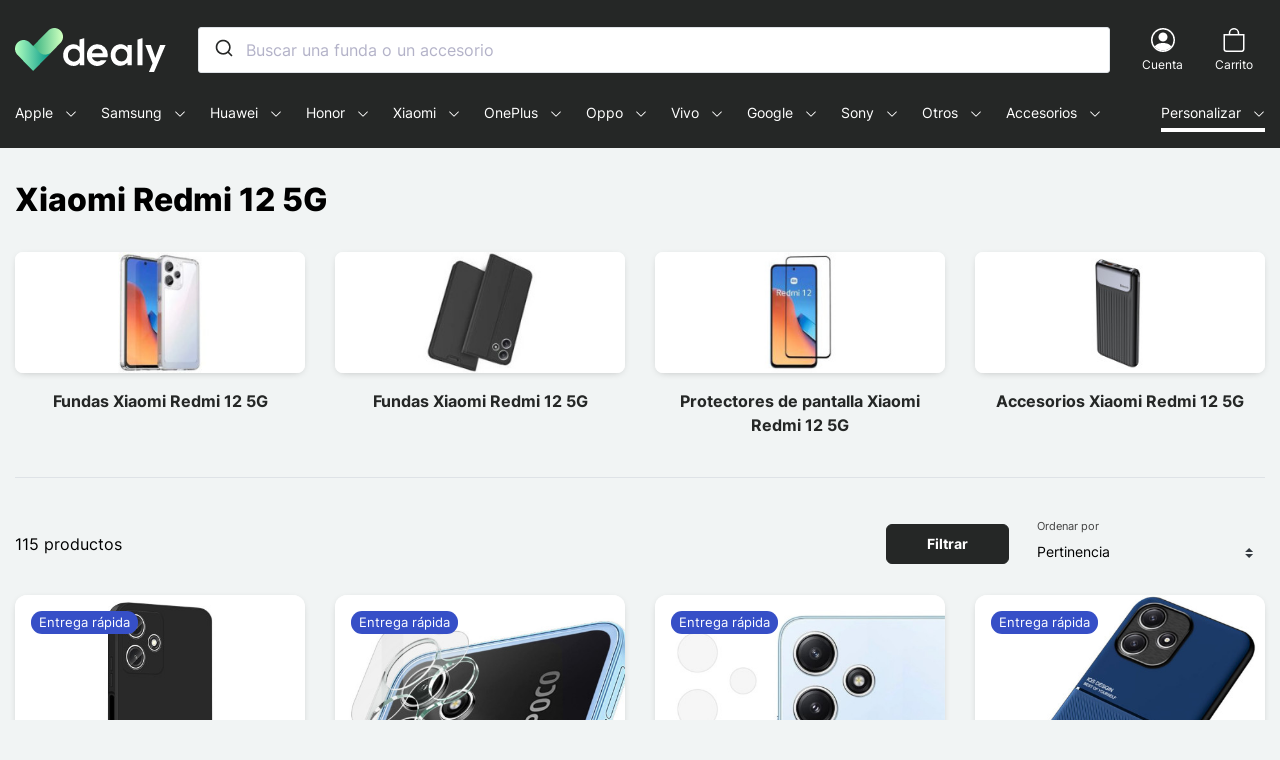

--- FILE ---
content_type: text/css
request_url: https://dealy.es/themes/macoque/assets/cache/theme-2807b9440.css
body_size: 31471
content:
@font-face{font-family:Inter;font-style:normal;font-weight:400;font-display:swap;src:local(""),url(../fonts/inter-v3-latin-regular.woff2) format("woff2"),url(../fonts/inter-v3-latin-regular.woff) format("woff")}@font-face{font-family:Inter;font-style:normal;font-weight:700;font-display:swap;src:local(""),url(../fonts/inter-v3-latin-700.woff2) format("woff2"),url(../fonts/inter-v3-latin-700.woff) format("woff")}@font-face{font-family:Inter;font-style:normal;font-weight:800;font-display:swap;src:local(""),url(../fonts/inter-v3-latin-800.woff2) format("woff2"),url(../fonts/inter-v3-latin-800.woff) format("woff")}*,:after,:before{box-sizing:border-box}html{font-family:sans-serif;line-height:1.15;-webkit-text-size-adjust:100%;-webkit-tap-highlight-color:rgba(0,0,0,0)}article,aside,figcaption,figure,footer,header,hgroup,main,nav,section{display:block}body{margin:0;font-family:Inter,-apple-system,blinkmacsystemfont,Segoe UI,Helvetica Neue,arial,Noto Sans,sans-serif,Apple Color Emoji,Segoe UI Emoji,Segoe UI Symbol,Noto Color Emoji;font-size:1rem;font-weight:400;line-height:1.5;color:#000;text-align:left;background-color:#f1f4f4}[tabindex="-1"]:focus:not(:focus-visible){outline:0!important}hr{box-sizing:content-box;height:0;overflow:visible}.c-account-landing__title,.c-history__img--watermark,.c-title-section,.u-h1,.u-h2,.u-h3,.u-h4,.u-h5,.u-h6,h1,h2,h3,h4,h5,h6{margin-top:0;margin-bottom:.5rem}p{margin-top:0;margin-bottom:1rem}abbr[data-original-title],abbr[title]{text-decoration:underline;-webkit-text-decoration:underline dotted;text-decoration:underline dotted;cursor:help;border-bottom:0;-webkit-text-decoration-skip-ink:none;text-decoration-skip-ink:none}address{font-style:normal;line-height:inherit}address,dl,ol,ul{margin-bottom:1rem}dl,ol,ul{margin-top:0}ol ol,ol ul,ul ol,ul ul{margin-bottom:0}dt{font-weight:700}dd{margin-bottom:.5rem;margin-left:0}blockquote{margin:0 0 1rem}b,strong{font-weight:bolder}small{font-size:80%}sub,sup{position:relative;font-size:75%;line-height:0;vertical-align:baseline}sub{bottom:-.25em}sup{top:-.5em}a{color:#252726;text-decoration:none;background-color:transparent}a:hover{color:#000;text-decoration:underline}a:not([href]):not([class]),a:not([href]):not([class]):hover{color:inherit;text-decoration:none}code,kbd,pre,samp{font-family:SFMono-Regular,Menlo,Monaco,Consolas,Liberation Mono,Courier New,monospace;font-size:1em}pre{margin-top:0;margin-bottom:1rem;overflow:auto;-ms-overflow-style:scrollbar}figure{margin:0 0 1rem}img{border-style:none}img,svg{vertical-align:middle}svg{overflow:hidden}table{border-collapse:collapse}caption{padding-top:.75rem;padding-bottom:.75rem;color:#6c757d;text-align:left;caption-side:bottom}th{text-align:inherit;text-align:-webkit-match-parent}label{display:inline-block;margin-bottom:.25rem}button{border-radius:0}button:focus{outline:1px dotted;outline:5px auto -webkit-focus-ring-color}button,input,optgroup,select,textarea{margin:0;font-family:inherit;font-size:inherit;line-height:inherit}button,input{overflow:visible}button,select{text-transform:none}[role=button]{cursor:pointer}select{word-wrap:normal}[type=button],[type=reset],[type=submit],button{-webkit-appearance:button}[type=button]:not(:disabled),[type=reset]:not(:disabled),[type=submit]:not(:disabled),button:not(:disabled){cursor:pointer}[type=button]::-moz-focus-inner,[type=reset]::-moz-focus-inner,[type=submit]::-moz-focus-inner,button::-moz-focus-inner{padding:0;border-style:none}input[type=checkbox],input[type=radio]{box-sizing:border-box;padding:0}textarea{overflow:auto;resize:vertical}fieldset{min-width:0;padding:0;margin:0;border:0}legend{display:block;width:100%;max-width:100%;padding:0;margin-bottom:.5rem;font-size:1.5rem;line-height:inherit;color:inherit;white-space:normal}@media (max-width:1200px){legend{font-size:calc(1.275rem + .3vw)}}progress{vertical-align:baseline}[type=number]::-webkit-inner-spin-button,[type=number]::-webkit-outer-spin-button{height:auto}[type=search]{outline-offset:-2px;-webkit-appearance:none}[type=search]::-webkit-search-decoration{-webkit-appearance:none}::-webkit-file-upload-button{font:inherit;-webkit-appearance:button}output{display:inline-block}summary{display:list-item;cursor:pointer}template{display:none}[hidden]{display:none!important}ul{padding:0;margin:0;list-style:none}a:hover{color:inherit;text-decoration:inherit}.form-control{display:block;width:100%;height:calc(1.5em + .875rem + 2px);padding:.4375rem .75rem;font-size:1rem;font-weight:400;line-height:1.5;color:#495057;background-color:#fff;background-clip:padding-box;border:1px solid #ced4da;border-radius:.5rem;transition:border-color .15s ease-in-out,box-shadow .15s ease-in-out}@media (prefers-reduced-motion:reduce){.form-control{transition:none}}.form-control::-ms-expand{background-color:transparent;border:0}.form-control:-moz-focusring{color:transparent;text-shadow:0 0 0 #495057}.form-control:focus{color:#495057;background-color:#fff;border-color:#000;outline:0;box-shadow:0 0 0 1px #000}.form-control::-moz-placeholder{color:#6c757d;opacity:1}.form-control:-ms-input-placeholder{color:#6c757d;opacity:1}.form-control::placeholder{color:#6c757d;opacity:1}.form-control:disabled,.form-control[readonly]{background-color:#e9ecef;opacity:1}input[type=date].form-control,input[type=datetime-local].form-control,input[type=month].form-control,input[type=time].form-control{-webkit-appearance:none;-moz-appearance:none;appearance:none}select.form-control:focus::-ms-value{color:#495057;background-color:#fff}.form-control-file,.form-control-range{display:block;width:100%}.col-form-label{padding-top:calc(.4375rem + 1px);padding-bottom:calc(.4375rem + 1px);margin-bottom:0;font-size:inherit;line-height:1.5}.col-form-label-lg{padding-top:calc(.5rem + 1px);padding-bottom:calc(.5rem + 1px);font-size:1.25rem;line-height:1.5}.col-form-label-sm{padding-top:calc(.25rem + 1px);padding-bottom:calc(.25rem + 1px);font-size:.875rem;line-height:1.5}.form-control-plaintext{display:block;width:100%;padding:.4375rem 0;margin-bottom:0;font-size:1rem;line-height:1.5;color:#000;background-color:transparent;border:solid transparent;border-width:1px 0}.form-control-plaintext.form-control-lg,.form-control-plaintext.form-control-sm{padding-right:0;padding-left:0}.form-control-sm{height:calc(1.5em + .5rem + 2px);padding:.25rem .5rem;font-size:.875rem;line-height:1.5;border-radius:.375rem}.form-control-lg{height:calc(1.5em + 1rem + 2px);padding:.5rem 1rem;font-size:1.25rem;line-height:1.5;border-radius:.75rem}select.form-control[multiple],select.form-control[size],textarea.form-control{height:auto}.form-group{margin-bottom:1.25rem}.form-text{display:block;margin-top:.25rem}.form-row{display:flex;flex-wrap:wrap;margin-right:-5px;margin-left:-5px}.form-row>.col,.form-row>[class*=col-]{padding-right:5px;padding-left:5px}.form-check{position:relative;display:block;padding-left:1.25rem}.form-check-input{position:absolute;margin-top:.3rem;margin-left:-1.25rem}.form-check-input:disabled~.form-check-label,.form-check-input[disabled]~.form-check-label{color:#6c757d}.form-check-label{margin-bottom:0}.form-check-inline{display:inline-flex;align-items:center;padding-left:0;margin-right:.75rem}.form-check-inline .form-check-input{position:static;margin-top:0;margin-right:.3125rem;margin-left:0}.valid-feedback{display:none;width:100%;margin-top:.25rem;font-size:.875rem;color:#2b8a3e}.valid-tooltip{position:absolute;top:100%;left:0;z-index:5;display:none;max-width:100%;padding:.25rem .5rem;margin-top:.1rem;font-size:.875rem;line-height:1.5;color:#fff;background-color:rgba(43,138,62,.9);border-radius:.5rem}.is-valid~.valid-feedback,.is-valid~.valid-tooltip,.was-validated :valid~.valid-feedback,.was-validated :valid~.valid-tooltip{display:block}.form-control.is-valid,.was-validated .form-control:valid{border-color:#2b8a3e;padding-right:calc(1.5em + .875rem);background-image:url("data:image/svg+xml;charset=utf-8,%3Csvg xmlns='http://www.w3.org/2000/svg' width='8' height='8'%3E%3Cpath fill='%232B8A3E' d='M2.3 6.73L.6 4.53c-.4-1.04.46-1.4 1.1-.8l1.1 1.4 3.4-3.8c.6-.63 1.6-.27 1.2.7l-4 4.6c-.43.5-.8.4-1.1.1z'/%3E%3C/svg%3E");background-repeat:no-repeat;background-position:right calc(.375em + .21875rem) center;background-size:calc(.75em + .4375rem) calc(.75em + .4375rem)}.form-control.is-valid:focus,.was-validated .form-control:valid:focus{border-color:#2b8a3e;box-shadow:0 0 0 .25rem rgba(43,138,62,.25)}.was-validated textarea.form-control:valid,textarea.form-control.is-valid{padding-right:calc(1.5em + .875rem);background-position:top calc(.375em + .21875rem) right calc(.375em + .21875rem)}.custom-select.is-valid,.was-validated .custom-select:valid{border-color:#2b8a3e;padding-right:calc(.75em + 2.40625rem);background:url("data:image/svg+xml;charset=utf-8,%3Csvg xmlns='http://www.w3.org/2000/svg' width='4' height='5'%3E%3Cpath fill='%23343a40' d='M2 0L0 2h4zm0 5L0 3h4z'/%3E%3C/svg%3E") no-repeat right .75rem center/8px 10px,url("data:image/svg+xml;charset=utf-8,%3Csvg xmlns='http://www.w3.org/2000/svg' width='8' height='8'%3E%3Cpath fill='%232B8A3E' d='M2.3 6.73L.6 4.53c-.4-1.04.46-1.4 1.1-.8l1.1 1.4 3.4-3.8c.6-.63 1.6-.27 1.2.7l-4 4.6c-.43.5-.8.4-1.1.1z'/%3E%3C/svg%3E") #fff no-repeat center right 1.75rem/calc(.75em + .4375rem) calc(.75em + .4375rem)}.custom-select.is-valid:focus,.was-validated .custom-select:valid:focus{border-color:#2b8a3e;box-shadow:0 0 0 .25rem rgba(43,138,62,.25)}.form-check-input.is-valid~.form-check-label,.was-validated .form-check-input:valid~.form-check-label{color:#2b8a3e}.form-check-input.is-valid~.valid-feedback,.form-check-input.is-valid~.valid-tooltip,.was-validated .form-check-input:valid~.valid-feedback,.was-validated .form-check-input:valid~.valid-tooltip{display:block}.custom-control-input.is-valid~.custom-control-label,.was-validated .custom-control-input:valid~.custom-control-label{color:#2b8a3e}.custom-control-input.is-valid~.custom-control-label:before,.was-validated .custom-control-input:valid~.custom-control-label:before{border-color:#2b8a3e}.custom-control-input.is-valid:checked~.custom-control-label:before,.was-validated .custom-control-input:valid:checked~.custom-control-label:before{border-color:#37b14f;background-color:#37b14f}.custom-control-input.is-valid:focus~.custom-control-label:before,.was-validated .custom-control-input:valid:focus~.custom-control-label:before{box-shadow:0 0 0 .25rem rgba(43,138,62,.25)}.custom-control-input.is-valid:focus:not(:checked)~.custom-control-label:before,.custom-file-input.is-valid~.custom-file-label,.was-validated .custom-control-input:valid:focus:not(:checked)~.custom-control-label:before,.was-validated .custom-file-input:valid~.custom-file-label{border-color:#2b8a3e}.custom-file-input.is-valid:focus~.custom-file-label,.was-validated .custom-file-input:valid:focus~.custom-file-label{border-color:#2b8a3e;box-shadow:0 0 0 .25rem rgba(43,138,62,.25)}.invalid-feedback{display:none;width:100%;margin-top:.25rem;font-size:.875rem;color:#c92a2a}.invalid-tooltip{position:absolute;top:100%;left:0;z-index:5;display:none;max-width:100%;padding:.25rem .5rem;margin-top:.1rem;font-size:.875rem;line-height:1.5;color:#fff;background-color:rgba(201,42,42,.9);border-radius:.5rem}.is-invalid~.invalid-feedback,.is-invalid~.invalid-tooltip,.was-validated :invalid~.invalid-feedback,.was-validated :invalid~.invalid-tooltip{display:block}.form-control.is-invalid,.was-validated .form-control:invalid{border-color:#c92a2a;padding-right:calc(1.5em + .875rem);background-image:url("data:image/svg+xml;charset=utf-8,%3Csvg xmlns='http://www.w3.org/2000/svg' width='12' height='12' fill='none' stroke='%23C92A2A'%3E%3Ccircle cx='6' cy='6' r='4.5'/%3E%3Cpath stroke-linejoin='round' d='M5.8 3.6h.4L6 6.5z'/%3E%3Ccircle cx='6' cy='8.2' r='.6' fill='%23C92A2A' stroke='none'/%3E%3C/svg%3E");background-repeat:no-repeat;background-position:right calc(.375em + .21875rem) center;background-size:calc(.75em + .4375rem) calc(.75em + .4375rem)}.form-control.is-invalid:focus,.was-validated .form-control:invalid:focus{border-color:#c92a2a;box-shadow:0 0 0 .25rem rgba(201,42,42,.25)}.was-validated textarea.form-control:invalid,textarea.form-control.is-invalid{padding-right:calc(1.5em + .875rem);background-position:top calc(.375em + .21875rem) right calc(.375em + .21875rem)}.custom-select.is-invalid,.was-validated .custom-select:invalid{border-color:#c92a2a;padding-right:calc(.75em + 2.40625rem);background:url("data:image/svg+xml;charset=utf-8,%3Csvg xmlns='http://www.w3.org/2000/svg' width='4' height='5'%3E%3Cpath fill='%23343a40' d='M2 0L0 2h4zm0 5L0 3h4z'/%3E%3C/svg%3E") no-repeat right .75rem center/8px 10px,url("data:image/svg+xml;charset=utf-8,%3Csvg xmlns='http://www.w3.org/2000/svg' width='12' height='12' fill='none' stroke='%23C92A2A'%3E%3Ccircle cx='6' cy='6' r='4.5'/%3E%3Cpath stroke-linejoin='round' d='M5.8 3.6h.4L6 6.5z'/%3E%3Ccircle cx='6' cy='8.2' r='.6' fill='%23C92A2A' stroke='none'/%3E%3C/svg%3E") #fff no-repeat center right 1.75rem/calc(.75em + .4375rem) calc(.75em + .4375rem)}.custom-select.is-invalid:focus,.was-validated .custom-select:invalid:focus{border-color:#c92a2a;box-shadow:0 0 0 .25rem rgba(201,42,42,.25)}.form-check-input.is-invalid~.form-check-label,.was-validated .form-check-input:invalid~.form-check-label{color:#c92a2a}.form-check-input.is-invalid~.invalid-feedback,.form-check-input.is-invalid~.invalid-tooltip,.was-validated .form-check-input:invalid~.invalid-feedback,.was-validated .form-check-input:invalid~.invalid-tooltip{display:block}.custom-control-input.is-invalid~.custom-control-label,.was-validated .custom-control-input:invalid~.custom-control-label{color:#c92a2a}.custom-control-input.is-invalid~.custom-control-label:before,.was-validated .custom-control-input:invalid~.custom-control-label:before{border-color:#c92a2a}.custom-control-input.is-invalid:checked~.custom-control-label:before,.was-validated .custom-control-input:invalid:checked~.custom-control-label:before{border-color:#da4c4c;background-color:#da4c4c}.custom-control-input.is-invalid:focus~.custom-control-label:before,.was-validated .custom-control-input:invalid:focus~.custom-control-label:before{box-shadow:0 0 0 .25rem rgba(201,42,42,.25)}.custom-control-input.is-invalid:focus:not(:checked)~.custom-control-label:before,.custom-file-input.is-invalid~.custom-file-label,.was-validated .custom-control-input:invalid:focus:not(:checked)~.custom-control-label:before,.was-validated .custom-file-input:invalid~.custom-file-label{border-color:#c92a2a}.custom-file-input.is-invalid:focus~.custom-file-label,.was-validated .custom-file-input:invalid:focus~.custom-file-label{border-color:#c92a2a;box-shadow:0 0 0 .25rem rgba(201,42,42,.25)}.form-inline{display:flex;flex-flow:row wrap;align-items:center}.form-inline .form-check{width:100%}@media (min-width:576px){.form-inline label{justify-content:center}.form-inline .form-group,.form-inline label{display:flex;align-items:center;margin-bottom:0}.form-inline .form-group{flex:0 0 auto;flex-flow:row wrap}.form-inline .form-control{display:inline-block;width:auto;vertical-align:middle}.form-inline .form-control-plaintext{display:inline-block}.form-inline .custom-select,.form-inline .input-group{width:auto}.form-inline .form-check{display:flex;align-items:center;justify-content:center;width:auto;padding-left:0}.form-inline .form-check-input{position:relative;flex-shrink:0;margin-top:0;margin-right:.25rem;margin-left:0}.form-inline .custom-control{align-items:center;justify-content:center}.form-inline .custom-control-label{margin-bottom:0}}.img-fluid,.img-thumbnail{max-width:100%;height:auto}.img-thumbnail{padding:.25rem;background-color:#f1f4f4;border:1px solid #dee2e6;border-radius:.5rem}.figure{display:inline-block}.figure-img{margin-bottom:.5rem;line-height:1}.figure-caption{font-size:90%;color:#6c757d}.table{width:100%;margin-bottom:1rem;color:#000}.table td,.table th{padding:.75rem;vertical-align:top;border-top:1px solid #dee2e6}.table thead th{vertical-align:bottom;border-bottom:2px solid #dee2e6}.table tbody+tbody{border-top:2px solid #dee2e6}.table-sm td,.table-sm th{padding:.3rem}.table-bordered,.table-bordered td,.table-bordered th{border:1px solid #dee2e6}.table-bordered thead td,.table-bordered thead th{border-bottom-width:2px}.table-borderless tbody+tbody,.table-borderless td,.table-borderless th,.table-borderless thead th{border:0}.table-striped tbody tr:nth-of-type(odd){background-color:rgba(0,0,0,.05)}.table-hover tbody tr:hover{color:#000}.table-active,.table-active>td,.table-active>th,.table-hover .table-active:hover,.table-hover .table-active:hover>td,.table-hover .table-active:hover>th,.table-hover tbody tr:hover{background-color:rgba(0,0,0,.075)}.table .thead-dark th{color:#fff;background-color:#343a40;border-color:#454d55}.table .thead-light th{color:#495057;background-color:#e9ecef;border-color:#dee2e6}.table-dark{color:#fff;background-color:#343a40}.table-dark td,.table-dark th,.table-dark thead th{border-color:#454d55}.table-dark.table-bordered{border:0}.table-dark.table-striped tbody tr:nth-of-type(odd){background-color:hsla(0,0%,100%,.05)}.table-dark.table-hover tbody tr:hover{color:#fff;background-color:hsla(0,0%,100%,.075)}@media (max-width:575.98px){.table-responsive-sm{display:block;width:100%;overflow-x:auto;-webkit-overflow-scrolling:touch}.table-responsive-sm>.table-bordered{border:0}}@media (max-width:767.98px){.table-responsive-md{display:block;width:100%;overflow-x:auto;-webkit-overflow-scrolling:touch}.table-responsive-md>.table-bordered{border:0}}@media (max-width:991.98px){.table-responsive-lg{display:block;width:100%;overflow-x:auto;-webkit-overflow-scrolling:touch}.table-responsive-lg>.table-bordered{border:0}}@media (max-width:1199.98px){.table-responsive-xl{display:block;width:100%;overflow-x:auto;-webkit-overflow-scrolling:touch}.table-responsive-xl>.table-bordered{border:0}}.table-responsive{display:block;width:100%;overflow-x:auto;-webkit-overflow-scrolling:touch}.table-responsive>.table-bordered{border:0}.c-account-landing__title,.c-history__img--watermark,.c-title-section,.h1,.h2,.h3,.h4,.h5,.h6,.u-h1,.u-h2,.u-h3,.u-h4,.u-h5,.u-h6,h1,h2,h3,h4,h5,h6{margin-bottom:.5rem;font-weight:800;line-height:1.2}.c-account-landing__title,.c-title-section,.h1,.u-h1,h1{font-size:2rem}@media (max-width:1200px){.c-account-landing__title,.c-title-section,.h1,.u-h1,h1{font-size:calc(1.325rem + .9vw)}}.c-history__img--watermark,.h2,.u-h2,h2{font-size:1.5rem}@media (max-width:1200px){.c-history__img--watermark,.h2,.u-h2,h2{font-size:calc(1.275rem + .3vw)}}.h3,.u-h3,h3{font-size:1.25rem}.h4,.h5,.u-h4,.u-h5,h4,h5{font-size:1.125rem}.h6,.u-h6,h6{font-size:1rem}.lead,.u-txt-lead{font-size:1.25rem;font-weight:400}.display-1{font-size:3rem;font-weight:800;line-height:1.2}@media (max-width:1200px){.display-1{font-size:calc(1.425rem + 2.1vw)}}.display-2{font-size:5.5rem;font-weight:300;line-height:1.2}@media (max-width:1200px){.display-2{font-size:calc(1.675rem + 5.1vw)}}.display-3{font-size:4.5rem;font-weight:300;line-height:1.2}@media (max-width:1200px){.display-3{font-size:calc(1.575rem + 3.9vw)}}.display-4{font-size:3.5rem;font-weight:300;line-height:1.2}@media (max-width:1200px){.display-4{font-size:calc(1.475rem + 2.7vw)}}hr{margin-top:1rem;margin-bottom:1rem;border:0;border-top:1px solid #dee2e6}.small,.u-txt-sm,.u-txt-xs,small{font-size:.875rem;font-weight:400}.mark,mark{padding:.2em;background-color:#fcf8e3}.list-inline,.list-unstyled{padding-left:0;list-style:none}.list-inline-item{display:inline-block}.list-inline-item:not(:last-child){margin-right:.5rem}.initialism{font-size:90%;text-transform:uppercase}.blockquote{margin-bottom:1rem;font-size:1.25rem}.blockquote-footer{display:block;font-size:.875rem;color:#6c757d}.blockquote-footer:before{content:"\2014\00A0"}.col,.col-auto,.col-lg-1,.col-lg-2,.col-lg-3,.col-lg-4,.col-lg-5,.col-lg-6,.col-lg-7,.col-lg-8,.col-lg-9,.col-lg-10,.col-lg-11,.col-md-3,.col-md-4,.col-md-6,.col-md-8,.col-md-11,.col-sm-1,.col-sm-3,.col-sm-4,.col-sm-5,.col-sm-6,.col-sm-8,.col-sm-9,.col-sm-11{position:relative;width:100%;padding-right:15px;padding-left:15px}.col-auto{flex:0 0 auto;width:auto;max-width:100%}.col-1{flex:0 0 8.33333%;max-width:8.33333%}.col-1,.col-2{padding-right:15px;padding-left:15px}.col-2{flex:0 0 16.66667%;max-width:16.66667%}.col-3{flex:0 0 25%;max-width:25%}.col-3,.col-4{padding-right:15px;padding-left:15px}.col-4{flex:0 0 33.33333%;max-width:33.33333%}.col-5,.col-xs-5{flex:0 0 41.66667%;max-width:41.66667%}.col-5,.col-6,.col-xs-5{padding-right:15px;padding-left:15px}.col-6{flex:0 0 50%;max-width:50%}.col-9,.col-xs-9{flex:0 0 75%;max-width:75%}.col-9,.col-12,.col-xs-9{padding-right:15px;padding-left:15px}.col-12{flex:0 0 100%;max-width:100%}@media (min-width:576px){.col-sm-1{flex:0 0 8.33333%;max-width:8.33333%}.col-sm-3{flex:0 0 25%;max-width:25%}.col-sm-4{flex:0 0 33.33333%;max-width:33.33333%}.col-sm-5{flex:0 0 41.66667%;max-width:41.66667%}.col-sm-6{flex:0 0 50%;max-width:50%}.col-sm-8{flex:0 0 66.66667%;max-width:66.66667%}.col-sm-9{flex:0 0 75%;max-width:75%}.col-sm-11{flex:0 0 91.66667%;max-width:91.66667%}}@media (min-width:768px){.col-md-3{flex:0 0 25%;max-width:25%}.col-md-4{flex:0 0 33.33333%;max-width:33.33333%}.col-md-6{flex:0 0 50%;max-width:50%}.col-md-8{flex:0 0 66.66667%;max-width:66.66667%}.col-md-11{flex:0 0 91.66667%;max-width:91.66667%}}@media (min-width:992px){.col-lg-1{flex:0 0 8.33333%;max-width:8.33333%}.col-lg-2{flex:0 0 16.66667%;max-width:16.66667%}.col-lg-3{flex:0 0 25%;max-width:25%}.col-lg-4{flex:0 0 33.33333%;max-width:33.33333%}.col-lg-5{flex:0 0 41.66667%;max-width:41.66667%}.col-lg-6{flex:0 0 50%;max-width:50%}.col-lg-7{flex:0 0 58.33333%;max-width:58.33333%}.col-lg-8{flex:0 0 66.66667%;max-width:66.66667%}.col-lg-9{flex:0 0 75%;max-width:75%}.col-lg-10{flex:0 0 83.33333%;max-width:83.33333%}.col-lg-11{flex:0 0 91.66667%;max-width:91.66667%}}.row{display:flex;flex-wrap:wrap;margin-right:-15px;margin-left:-15px}.no-gutters{margin-right:0;margin-left:0}.no-gutters>.col,.no-gutters>[class*=col-]{padding-right:0;padding-left:0}.o-layout{display:flex;justify-content:space-between;width:100%;flex-wrap:nowrap}.o-layout--center-x{justify-content:center}.o-layout--center-y{align-items:center}.o-layout--start{justify-content:flex-start}.o-layout--end{justify-content:flex-end}.offset,.offset-0{position:relative;width:100%;padding-right:15px;padding-left:15px}.offset-0{margin-left:0}@media (min-width:992px){.offset-lg-1{margin-left:8.33333%}.offset-lg-1,.offset-lg-2{position:relative;width:100%;padding-right:15px;padding-left:15px}.offset-lg-2{margin-left:16.66667%}}.container,.o-wrapper{width:100%;padding-right:15px;padding-left:15px;margin-right:auto;margin-left:auto}@media (min-width:1500px){.container,.o-wrapper{max-width:1440px}}.container-fluid{width:100%;padding-right:15px;padding-left:15px;margin-right:auto;margin-left:auto}@media (min-width:1500px){.o-wrapper{max-width:1440px}}.o-wrapper--fullbleed{width:100vw;max-width:100vw;margin-left:-15px;margin-right:-15px}@media (min-width:1500px){.o-wrapper--fullbleed{margin-left:calc(-50vw + 705px);margin-right:calc(-50vw + 705px)}}.btn,.c-btn-pill,.c-collapse__btn{display:inline-block;font-weight:700;color:#000;text-align:center;white-space:nowrap;vertical-align:middle;-webkit-user-select:none;-moz-user-select:none;-ms-user-select:none;user-select:none;background-color:transparent;border:1px solid transparent;padding:.625rem 2.5rem;font-size:.875rem;line-height:1.3;border-radius:.375rem;transition:color .15s ease-in-out,background-color .15s ease-in-out,border-color .15s ease-in-out,box-shadow .15s ease-in-out}@media (prefers-reduced-motion:reduce){.btn,.c-btn-pill,.c-collapse__btn{transition:none}}.btn:hover,.c-btn-pill:hover,.c-collapse__btn:hover{color:#000;text-decoration:none}.btn.focus,.btn:focus,.c-btn-pill:focus,.c-collapse__btn:focus,.focus.c-btn-pill,.focus.c-collapse__btn{outline:0;box-shadow:0 0 0 .25rem rgba(37,39,38,.25)}.btn.disabled,.btn:disabled,.c-btn-pill:disabled,.c-collapse__btn:disabled,.disabled.c-btn-pill,.disabled.c-collapse__btn{opacity:.65}.btn:not(:disabled):not(.disabled),.c-btn-pill:not(:disabled):not(.disabled),.c-collapse__btn:not(:disabled):not(.disabled){cursor:pointer}a.btn.disabled,a.disabled.c-btn-pill,a.disabled.c-collapse__btn,fieldset:disabled a.btn,fieldset:disabled a.c-btn-pill,fieldset:disabled a.c-collapse__btn{pointer-events:none}.btn-primary,.c-checkout-panel__head .nav-link.active,.c-pushcat__nav-btn.active{color:#fff;background-color:#252726;border-color:#252726}.btn-primary:hover,.c-checkout-panel__head .nav-link.active:hover,.c-pushcat__nav-btn.active:hover{color:#fff;background-color:#121313;border-color:#0c0d0d}.btn-primary.focus,.btn-primary:focus,.c-checkout-panel__head .focus.nav-link.active,.c-checkout-panel__head .nav-link.active:focus,.c-pushcat__nav-btn.active:focus,.focus.c-pushcat__nav-btn.active{color:#fff;background-color:#121313;border-color:#0c0d0d;box-shadow:0 0 0 .25rem rgba(70,71,71,.5)}.btn-primary.disabled,.btn-primary:disabled,.c-checkout-panel__head .disabled.nav-link.active,.c-checkout-panel__head .nav-link.active:disabled,.c-pushcat__nav-btn.active:disabled,.disabled.c-pushcat__nav-btn.active{color:#fff;background-color:#252726;border-color:#252726}.btn-primary:not(:disabled):not(.disabled).active,.btn-primary:not(:disabled):not(.disabled):active,.c-checkout-panel__head .nav-link.active:not(:disabled):not(.disabled):active,.c-checkout-panel__head .nav-link:not(:disabled):not(.disabled).active,.c-checkout-panel__head .show>.dropdown-toggle.nav-link.active,.c-pushcat__nav-btn.active:not(:disabled):not(.disabled):active,.c-pushcat__nav-btn:not(:disabled):not(.disabled).active,.show>.btn-primary.dropdown-toggle,.show>.dropdown-toggle.c-pushcat__nav-btn.active{color:#fff;background-color:#0c0d0d;border-color:#060606}.btn-primary:not(:disabled):not(.disabled).active:focus,.btn-primary:not(:disabled):not(.disabled):active:focus,.c-checkout-panel__head .nav-link.active:not(:disabled):not(.disabled):active:focus,.c-checkout-panel__head .nav-link:not(:disabled):not(.disabled).active:focus,.c-checkout-panel__head .show>.dropdown-toggle.nav-link.active:focus,.c-pushcat__nav-btn.active:not(:disabled):not(.disabled):active:focus,.c-pushcat__nav-btn:not(:disabled):not(.disabled).active:focus,.show>.btn-primary.dropdown-toggle:focus,.show>.dropdown-toggle.c-pushcat__nav-btn.active:focus{box-shadow:0 0 0 .25rem rgba(70,71,71,.5)}.btn-secondary,.c-checkout-panel__head .nav-link:not(.active){color:#212529;background-color:#fff;border-color:#fff}.btn-secondary:hover,.c-checkout-panel__head .nav-link:hover:not(.active){color:#212529;background-color:#ececec;border-color:#e6e6e6}.btn-secondary.focus,.btn-secondary:focus,.c-checkout-panel__head .focus.nav-link:not(.active),.c-checkout-panel__head .nav-link:focus:not(.active){color:#212529;background-color:#ececec;border-color:#e6e6e6;box-shadow:0 0 0 .25rem rgba(222,222,223,.5)}.btn-secondary.disabled,.btn-secondary:disabled,.c-checkout-panel__head .disabled.nav-link:not(.active),.c-checkout-panel__head .nav-link:disabled:not(.active){color:#212529;background-color:#fff;border-color:#fff}.btn-secondary:not(:disabled):not(.disabled).active,.btn-secondary:not(:disabled):not(.disabled):active,.c-checkout-panel__head .nav-link:not(:disabled):not(.disabled).active:not(.active),.c-checkout-panel__head .nav-link:not(:disabled):not(.disabled):active:not(.active),.c-checkout-panel__head .show>.dropdown-toggle.nav-link:not(.active),.show>.btn-secondary.dropdown-toggle{color:#212529;background-color:#e6e6e6;border-color:#dfdfdf}.btn-secondary:not(:disabled):not(.disabled).active:focus,.btn-secondary:not(:disabled):not(.disabled):active:focus,.c-checkout-panel__head .nav-link:not(:disabled):not(.disabled).active:focus:not(.active),.c-checkout-panel__head .nav-link:not(:disabled):not(.disabled):active:focus:not(.active),.c-checkout-panel__head .show>.dropdown-toggle.nav-link:focus:not(.active),.show>.btn-secondary.dropdown-toggle:focus{box-shadow:0 0 0 .25rem rgba(222,222,223,.5)}.btn-tertiary{color:#fff;background-color:#25ae88;border-color:#25ae88}.btn-tertiary.focus,.btn-tertiary:focus,.btn-tertiary:hover{color:#fff;background-color:#1e8e6f;border-color:#1c8467}.btn-tertiary.focus,.btn-tertiary:focus{box-shadow:0 0 0 .25rem rgba(70,186,154,.5)}.btn-tertiary.disabled,.btn-tertiary:disabled{color:#fff;background-color:#25ae88;border-color:#25ae88}.btn-tertiary:not(:disabled):not(.disabled).active,.btn-tertiary:not(:disabled):not(.disabled):active,.show>.btn-tertiary.dropdown-toggle{color:#fff;background-color:#1c8467;border-color:#1a795f}.btn-tertiary:not(:disabled):not(.disabled).active:focus,.btn-tertiary:not(:disabled):not(.disabled):active:focus,.show>.btn-tertiary.dropdown-toggle:focus{box-shadow:0 0 0 .25rem rgba(70,186,154,.5)}.btn-outline-primary{color:#252726;border-color:#252726}.btn-outline-primary:hover{color:#fff;background-color:#252726;border-color:#252726}.btn-outline-primary.focus,.btn-outline-primary:focus{box-shadow:0 0 0 .25rem rgba(37,39,38,.5)}.btn-outline-primary.disabled,.btn-outline-primary:disabled{color:#252726;background-color:transparent}.btn-outline-primary:not(:disabled):not(.disabled).active,.btn-outline-primary:not(:disabled):not(.disabled):active,.show>.btn-outline-primary.dropdown-toggle{color:#fff;background-color:#252726;border-color:#252726}.btn-outline-primary:not(:disabled):not(.disabled).active:focus,.btn-outline-primary:not(:disabled):not(.disabled):active:focus,.show>.btn-outline-primary.dropdown-toggle:focus{box-shadow:0 0 0 .25rem rgba(37,39,38,.5)}.btn-outline-secondary{color:#fff;border-color:#fff}.btn-outline-secondary:hover{color:#212529;background-color:#fff;border-color:#fff}.btn-outline-secondary.focus,.btn-outline-secondary:focus{box-shadow:0 0 0 .25rem hsla(0,0%,100%,.5)}.btn-outline-secondary.disabled,.btn-outline-secondary:disabled{color:#fff;background-color:transparent}.btn-outline-secondary:not(:disabled):not(.disabled).active,.btn-outline-secondary:not(:disabled):not(.disabled):active,.show>.btn-outline-secondary.dropdown-toggle{color:#212529;background-color:#fff;border-color:#fff}.btn-outline-secondary:not(:disabled):not(.disabled).active:focus,.btn-outline-secondary:not(:disabled):not(.disabled):active:focus,.show>.btn-outline-secondary.dropdown-toggle:focus{box-shadow:0 0 0 .25rem hsla(0,0%,100%,.5)}.btn-outline-tertiary{color:#25ae88;border-color:#25ae88}.btn-outline-tertiary:hover{color:#fff;background-color:#25ae88;border-color:#25ae88}.btn-outline-tertiary.focus,.btn-outline-tertiary:focus{box-shadow:0 0 0 .25rem rgba(37,174,136,.5)}.btn-outline-tertiary.disabled,.btn-outline-tertiary:disabled{color:#25ae88;background-color:transparent}.btn-outline-tertiary:not(:disabled):not(.disabled).active,.btn-outline-tertiary:not(:disabled):not(.disabled):active,.show>.btn-outline-tertiary.dropdown-toggle{color:#fff;background-color:#25ae88;border-color:#25ae88}.btn-outline-tertiary:not(:disabled):not(.disabled).active:focus,.btn-outline-tertiary:not(:disabled):not(.disabled):active:focus,.show>.btn-outline-tertiary.dropdown-toggle:focus{box-shadow:0 0 0 .25rem rgba(37,174,136,.5)}.btn-link,.c-btn--nopad,.c-collapse__btn{font-weight:400;color:#252726;text-decoration:none}.btn-link:hover,.c-btn--nopad:hover,.c-collapse__btn:hover{color:#000;text-decoration:underline}.btn-link.focus,.btn-link:focus,.c-btn--nopad:focus,.c-collapse__btn:focus,.focus.c-btn--nopad,.focus.c-collapse__btn{text-decoration:underline}.btn-link.disabled,.btn-link:disabled,.c-btn--nopad:disabled,.c-collapse__btn:disabled,.disabled.c-btn--nopad,.disabled.c-collapse__btn{color:#6c757d;pointer-events:none}.btn-group-lg>.btn,.btn-group-lg>.c-btn-pill,.btn-group-lg>.c-collapse__btn,.btn-lg{padding:.875rem 3rem;font-size:1rem;line-height:1.25;border-radius:.5rem}.btn-group-sm>.btn,.btn-group-sm>.c-btn-pill,.btn-group-sm>.c-collapse__btn,.btn-sm{padding:.5rem .75rem;font-size:.8125rem;line-height:1.23077;border-radius:.375rem}.btn-block{display:block;width:100%}.btn-block+.btn-block{margin-top:.5rem}input[type=button].btn-block,input[type=reset].btn-block,input[type=submit].btn-block{width:100%}.custom-control{position:relative;z-index:1;display:block;min-height:1.5rem;padding-left:1.75rem;-webkit-print-color-adjust:exact;color-adjust:exact}.custom-control-inline{display:inline-flex;margin-right:1rem}.custom-control-input{position:absolute;left:0;z-index:-1;width:1.25rem;height:1.375rem;opacity:0}.custom-control-input:checked~.custom-control-label:before{color:#252726;border-color:#252726;background-color:#fff}.custom-control-input:focus~.custom-control-label:before{box-shadow:0 0 0 1px #000}.custom-control-input:focus:not(:checked)~.custom-control-label:before{border-color:#000}.custom-control-input:not(:disabled):active~.custom-control-label:before{color:#fff;background-color:#7c837f;border-color:#7c837f}.custom-control-input:disabled~.custom-control-label,.custom-control-input[disabled]~.custom-control-label{color:#6c757d}.custom-control-input:disabled~.custom-control-label:before,.custom-control-input[disabled]~.custom-control-label:before{background-color:#e9ecef}.custom-control-label{position:relative;margin-bottom:0;vertical-align:top}.custom-control-label:before{pointer-events:none;background-color:#d9d9d9;border:1px solid #bfbfbf}.custom-control-label:after,.custom-control-label:before{position:absolute;top:.125rem;left:-1.75rem;display:block;width:1.25rem;height:1.25rem;content:""}.custom-control-label:after{background:no-repeat 50%/50% 50%}.custom-checkbox .custom-control-label:before{border-radius:.25rem}.custom-checkbox .custom-control-input:checked~.custom-control-label:after{background-image:url("data:image/svg+xml;charset=utf-8,%3Csvg xmlns='http://www.w3.org/2000/svg' width='8' height='8'%3E%3Cpath fill='%23252726' d='M6.564.75l-3.59 3.612-1.538-1.55L0 4.26l2.974 2.99L8 2.193z'/%3E%3C/svg%3E")}.custom-checkbox .custom-control-input:indeterminate~.custom-control-label:before{border-color:#252726;background-color:#252726}.custom-checkbox .custom-control-input:indeterminate~.custom-control-label:after{background-image:url("data:image/svg+xml;charset=utf-8,%3Csvg xmlns='http://www.w3.org/2000/svg' width='4' height='4'%3E%3Cpath stroke='%23252726' d='M0 2h4'/%3E%3C/svg%3E")}.custom-checkbox .custom-control-input:disabled:checked~.custom-control-label:before{background-color:rgba(37,39,38,.5)}.custom-checkbox .custom-control-input:disabled:indeterminate~.custom-control-label:before{background-color:rgba(37,39,38,.5)}.custom-radio .custom-control-label:before{border-radius:50%}.custom-radio .custom-control-input:checked~.custom-control-label:after{background-image:url("data:image/svg+xml;charset=utf-8,%3Csvg xmlns='http://www.w3.org/2000/svg' width='12' height='12' viewBox='-4 -4 8 8'%3E%3Ccircle r='3' fill='%23252726'/%3E%3C/svg%3E")}.custom-radio .custom-control-input:disabled:checked~.custom-control-label:before{background-color:rgba(37,39,38,.5)}.custom-switch{padding-left:2.6875rem}.custom-switch .custom-control-label:before{left:-2.6875rem;width:2.1875rem;pointer-events:all;border-radius:.625rem}.custom-switch .custom-control-label:after{top:calc(.125rem + 2px);left:calc(-2.6875rem + 2px);width:calc(1.25rem - 4px);height:calc(1.25rem - 4px);background-color:#bfbfbf;border-radius:.625rem;transition:transform .15s ease-in-out,background-color .15s ease-in-out,border-color .15s ease-in-out,box-shadow .15s ease-in-out}@media (prefers-reduced-motion:reduce){.custom-switch .custom-control-label:after{transition:none}}.custom-switch .custom-control-input:checked~.custom-control-label:after{background-color:#d9d9d9;transform:translateX(.9375rem)}.custom-switch .custom-control-input:disabled:checked~.custom-control-label:before{background-color:rgba(37,39,38,.5)}.custom-select{display:inline-block;width:100%;height:calc(1.5em + .875rem + 2px);padding:.4375rem 1.75rem .4375rem .75rem;font-size:1rem;font-weight:400;line-height:1.5;color:#495057;vertical-align:middle;background:#fff url("data:image/svg+xml;charset=utf-8,%3Csvg xmlns='http://www.w3.org/2000/svg' width='4' height='5'%3E%3Cpath fill='%23343a40' d='M2 0L0 2h4zm0 5L0 3h4z'/%3E%3C/svg%3E") no-repeat right .75rem center/8px 10px;border:1px solid #ced4da;border-radius:.5rem;-webkit-appearance:none;-moz-appearance:none;appearance:none}.custom-select:focus{border-color:#000;outline:0;box-shadow:0 0 0 .25rem rgba(37,39,38,.25)}.custom-select:focus::-ms-value{color:#495057;background-color:#fff}.custom-select[multiple],.custom-select[size]:not([size="1"]){height:auto;padding-right:.75rem;background-image:none}.custom-select:disabled{color:#6c757d;background-color:#e9ecef}.custom-select::-ms-expand{display:none}.custom-select:-moz-focusring{color:transparent;text-shadow:0 0 0 #495057}.custom-select-sm{height:calc(1.5em + .5rem + 2px);padding-top:.25rem;padding-bottom:.25rem;padding-left:.5rem;font-size:.875rem}.custom-select-lg{height:calc(1.5em + 1rem + 2px);padding-top:.5rem;padding-bottom:.5rem;padding-left:1rem;font-size:1.25rem}.custom-file{display:inline-block;margin-bottom:0}.custom-file,.custom-file-input{position:relative;width:100%;height:calc(1.5em + .875rem + 2px)}.custom-file-input{z-index:2;margin:0;opacity:0}.custom-file-input:focus~.custom-file-label{border-color:#000;box-shadow:0 0 0 1px #000}.custom-file-input:disabled~.custom-file-label,.custom-file-input[disabled]~.custom-file-label{background-color:#e9ecef}.custom-file-input:lang(en)~.custom-file-label:after{content:"Browse"}.custom-file-input~.custom-file-label[data-browse]:after{content:attr(data-browse)}.custom-file-label{left:0;z-index:1;height:calc(1.5em + .875rem + 2px);font-weight:400;background-color:#fff;border:1px solid #ced4da;border-radius:.5rem}.custom-file-label,.custom-file-label:after{position:absolute;top:0;right:0;padding:.4375rem .75rem;line-height:1.5;color:#495057}.custom-file-label:after{bottom:0;z-index:3;display:block;height:calc(1.5em + .875rem);content:"Browse";background-color:#e9ecef;border-left:inherit;border-radius:0 .5rem .5rem 0}.custom-range{width:100%;height:1.5rem;padding:0;background-color:transparent;-webkit-appearance:none;-moz-appearance:none;appearance:none}.custom-range:focus{outline:none}.custom-range:focus::-webkit-slider-thumb{box-shadow:0 0 0 1px #f1f4f4,0 0 0 1px #000}.custom-range:focus::-moz-range-thumb{box-shadow:0 0 0 1px #f1f4f4,0 0 0 1px #000}.custom-range:focus::-ms-thumb{box-shadow:0 0 0 1px #f1f4f4,0 0 0 1px #000}.custom-range::-moz-focus-outer{border:0}.custom-range::-webkit-slider-thumb{width:1rem;height:1rem;margin-top:-.25rem;background-color:#252726;border:0;border-radius:1rem;-webkit-transition:background-color .15s ease-in-out,border-color .15s ease-in-out,box-shadow .15s ease-in-out;transition:background-color .15s ease-in-out,border-color .15s ease-in-out,box-shadow .15s ease-in-out;-webkit-appearance:none;appearance:none}@media (prefers-reduced-motion:reduce){.custom-range::-webkit-slider-thumb{-webkit-transition:none;transition:none}}.custom-range::-webkit-slider-thumb:active{background-color:#7c837f}.custom-range::-webkit-slider-runnable-track{width:100%;height:.5rem;color:transparent;cursor:pointer;background-color:#dee2e6;border-color:transparent;border-radius:1rem}.custom-range::-moz-range-thumb{width:1rem;height:1rem;background-color:#252726;border:0;border-radius:1rem;-moz-transition:background-color .15s ease-in-out,border-color .15s ease-in-out,box-shadow .15s ease-in-out;transition:background-color .15s ease-in-out,border-color .15s ease-in-out,box-shadow .15s ease-in-out;-moz-appearance:none;appearance:none}@media (prefers-reduced-motion:reduce){.custom-range::-moz-range-thumb{-moz-transition:none;transition:none}}.custom-range::-moz-range-thumb:active{background-color:#7c837f}.custom-range::-moz-range-track{width:100%;height:.5rem;color:transparent;cursor:pointer;background-color:#dee2e6;border-color:transparent;border-radius:1rem}.custom-range::-ms-thumb{width:1rem;height:1rem;margin-top:0;margin-right:.25rem;margin-left:.25rem;background-color:#252726;border:0;border-radius:1rem;-ms-transition:background-color .15s ease-in-out,border-color .15s ease-in-out,box-shadow .15s ease-in-out;transition:background-color .15s ease-in-out,border-color .15s ease-in-out,box-shadow .15s ease-in-out;appearance:none}@media (prefers-reduced-motion:reduce){.custom-range::-ms-thumb{-ms-transition:none;transition:none}}.custom-range::-ms-thumb:active{background-color:#7c837f}.custom-range::-ms-track{width:100%;height:.5rem;color:transparent;cursor:pointer;background-color:transparent;border-color:transparent;border-width:.5rem}.custom-range::-ms-fill-lower,.custom-range::-ms-fill-upper{background-color:#dee2e6;border-radius:1rem}.custom-range::-ms-fill-upper{margin-right:15px}.custom-range:disabled::-webkit-slider-thumb{background-color:#adb5bd}.custom-range:disabled::-webkit-slider-runnable-track{cursor:default}.custom-range:disabled::-moz-range-thumb{background-color:#adb5bd}.custom-range:disabled::-moz-range-track{cursor:default}.custom-range:disabled::-ms-thumb{background-color:#adb5bd}.custom-control-label:before,.custom-file-label,.custom-select{transition:background-color .15s ease-in-out,border-color .15s ease-in-out,box-shadow .15s ease-in-out}@media (prefers-reduced-motion:reduce){.custom-control-label:before,.custom-file-label,.custom-select{transition:none}}.btn-group,.btn-group-vertical{position:relative;display:inline-flex;vertical-align:middle}.btn-group-vertical>.btn,.btn-group-vertical>.c-btn-pill,.btn-group-vertical>.c-collapse__btn,.btn-group>.btn,.btn-group>.c-btn-pill,.btn-group>.c-collapse__btn{position:relative;flex:1 1 auto}.btn-group-vertical>.active.c-btn-pill,.btn-group-vertical>.active.c-collapse__btn,.btn-group-vertical>.btn.active,.btn-group-vertical>.btn:active,.btn-group-vertical>.btn:focus,.btn-group-vertical>.btn:hover,.btn-group-vertical>.c-btn-pill:active,.btn-group-vertical>.c-btn-pill:focus,.btn-group-vertical>.c-btn-pill:hover,.btn-group-vertical>.c-collapse__btn:active,.btn-group-vertical>.c-collapse__btn:focus,.btn-group-vertical>.c-collapse__btn:hover,.btn-group>.active.c-btn-pill,.btn-group>.active.c-collapse__btn,.btn-group>.btn.active,.btn-group>.btn:active,.btn-group>.btn:focus,.btn-group>.btn:hover,.btn-group>.c-btn-pill:active,.btn-group>.c-btn-pill:focus,.btn-group>.c-btn-pill:hover,.btn-group>.c-collapse__btn:active,.btn-group>.c-collapse__btn:focus,.btn-group>.c-collapse__btn:hover{z-index:1}.btn-toolbar{display:flex;flex-wrap:wrap;justify-content:flex-start}.btn-toolbar .input-group{width:auto}.btn-group>.btn-group:not(:first-child),.btn-group>.btn:not(:first-child),.btn-group>.c-btn-pill:not(:first-child),.btn-group>.c-collapse__btn:not(:first-child){margin-left:-1px}.btn-group>.btn-group:not(:last-child)>.btn,.btn-group>.btn-group:not(:last-child)>.c-btn-pill,.btn-group>.btn-group:not(:last-child)>.c-collapse__btn,.btn-group>.btn:not(:last-child):not(.dropdown-toggle),.btn-group>.c-btn-pill:not(:last-child):not(.dropdown-toggle),.btn-group>.c-collapse__btn:not(:last-child):not(.dropdown-toggle){border-top-right-radius:0;border-bottom-right-radius:0}.btn-group>.btn-group:not(:first-child)>.btn,.btn-group>.btn-group:not(:first-child)>.c-btn-pill,.btn-group>.btn-group:not(:first-child)>.c-collapse__btn,.btn-group>.btn:not(:first-child),.btn-group>.c-btn-pill:not(:first-child),.btn-group>.c-collapse__btn:not(:first-child){border-top-left-radius:0;border-bottom-left-radius:0}.dropdown-toggle-split{padding-right:1.875rem;padding-left:1.875rem}.dropdown-toggle-split:after,.dropright .dropdown-toggle-split:after,.dropup .dropdown-toggle-split:after{margin-left:0}.dropleft .dropdown-toggle-split:before{margin-right:0}.btn-group-sm>.btn+.dropdown-toggle-split,.btn-group-sm>.c-btn-pill+.dropdown-toggle-split,.btn-group-sm>.c-collapse__btn+.dropdown-toggle-split,.btn-sm+.dropdown-toggle-split{padding-right:.5625rem;padding-left:.5625rem}.btn-group-lg>.btn+.dropdown-toggle-split,.btn-group-lg>.c-btn-pill+.dropdown-toggle-split,.btn-group-lg>.c-collapse__btn+.dropdown-toggle-split,.btn-lg+.dropdown-toggle-split{padding-right:2.25rem;padding-left:2.25rem}.btn-group-vertical{flex-direction:column;align-items:flex-start;justify-content:center}.btn-group-vertical>.btn,.btn-group-vertical>.btn-group,.btn-group-vertical>.c-btn-pill,.btn-group-vertical>.c-collapse__btn{width:100%}.btn-group-vertical>.btn-group:not(:first-child),.btn-group-vertical>.btn:not(:first-child),.btn-group-vertical>.c-btn-pill:not(:first-child),.btn-group-vertical>.c-collapse__btn:not(:first-child){margin-top:-1px}.btn-group-vertical>.btn-group:not(:last-child)>.btn,.btn-group-vertical>.btn-group:not(:last-child)>.c-btn-pill,.btn-group-vertical>.btn-group:not(:last-child)>.c-collapse__btn,.btn-group-vertical>.btn:not(:last-child):not(.dropdown-toggle),.btn-group-vertical>.c-btn-pill:not(:last-child):not(.dropdown-toggle),.btn-group-vertical>.c-collapse__btn:not(:last-child):not(.dropdown-toggle){border-bottom-right-radius:0;border-bottom-left-radius:0}.btn-group-vertical>.btn-group:not(:first-child)>.btn,.btn-group-vertical>.btn-group:not(:first-child)>.c-btn-pill,.btn-group-vertical>.btn-group:not(:first-child)>.c-collapse__btn,.btn-group-vertical>.btn:not(:first-child),.btn-group-vertical>.c-btn-pill:not(:first-child),.btn-group-vertical>.c-collapse__btn:not(:first-child){border-top-left-radius:0;border-top-right-radius:0}.btn-group-toggle>.btn,.btn-group-toggle>.btn-group>.btn,.btn-group-toggle>.btn-group>.c-btn-pill,.btn-group-toggle>.btn-group>.c-collapse__btn,.btn-group-toggle>.c-btn-pill,.btn-group-toggle>.c-collapse__btn{margin-bottom:0}.btn-group-toggle>.btn-group>.btn input[type=checkbox],.btn-group-toggle>.btn-group>.btn input[type=radio],.btn-group-toggle>.btn-group>.c-btn-pill input[type=checkbox],.btn-group-toggle>.btn-group>.c-btn-pill input[type=radio],.btn-group-toggle>.btn-group>.c-collapse__btn input[type=checkbox],.btn-group-toggle>.btn-group>.c-collapse__btn input[type=radio],.btn-group-toggle>.btn input[type=checkbox],.btn-group-toggle>.btn input[type=radio],.btn-group-toggle>.c-btn-pill input[type=checkbox],.btn-group-toggle>.c-btn-pill input[type=radio],.btn-group-toggle>.c-collapse__btn input[type=checkbox],.btn-group-toggle>.c-collapse__btn input[type=radio]{position:absolute;clip:rect(0,0,0,0);pointer-events:none}.alert-dismissible{padding-right:4rem}.alert-dismissible .close{position:absolute;top:0;right:0;z-index:2;padding:.75rem 1.25rem;color:inherit}.alert-success{color:#164820;background-color:#d5e8d8;border-color:#c4dec9}.alert-success hr{border-top-color:#b4d5ba}.alert-success .alert-link{color:#0a210f}.alert-info{color:#004977;background-color:#cce8fa;border-color:#b8dff8}.alert-info hr{border-top-color:#a1d5f6}.alert-info .alert-link{color:#002a44}.alert-warning{color:#856622;background-color:#fff3d9;border-color:#ffefca}.alert-warning hr{border-top-color:#ffe7b1}.alert-warning .alert-link{color:#5c4718}.alert-danger{color:#691616;background-color:#f4d4d4;border-color:#f0c3c3}.alert-danger hr{border-top-color:#ebafaf}.alert-danger .alert-link{color:#3f0d0d}.nav{display:flex;flex-wrap:wrap;padding-left:0;margin-bottom:0;list-style:none}.nav-link{display:block;padding:.5rem 1rem}.nav-link:focus,.nav-link:hover{text-decoration:none}.nav-link.disabled{color:#6c757d;pointer-events:none;cursor:default}.nav-tabs{border-bottom:1px solid #dee2e6}.nav-tabs .nav-item{margin-bottom:-1px}.nav-tabs .nav-link{border:1px solid transparent;border-top-left-radius:.5rem;border-top-right-radius:.5rem}.nav-tabs .nav-link:focus,.nav-tabs .nav-link:hover{border-color:#e9ecef #e9ecef #dee2e6}.nav-tabs .nav-link.disabled{color:#6c757d;background-color:transparent;border-color:transparent}.nav-tabs .nav-item.show .nav-link,.nav-tabs .nav-link.active{color:#495057;background-color:#f1f4f4;border-color:#dee2e6 #dee2e6 #f1f4f4}.nav-tabs .dropdown-menu{margin-top:-1px;border-top-left-radius:0;border-top-right-radius:0}.nav-pills .nav-link{border-radius:.5rem}.nav-pills .nav-link.active,.nav-pills .show>.nav-link{color:#fff;background-color:#252726}.nav-fill .nav-item,.nav-fill>.nav-link{flex:1 1 auto;text-align:center}.nav-justified .nav-item,.nav-justified>.nav-link{flex-basis:0%;flex-grow:1;text-align:center}.tab-content>.tab-pane{display:none}.tab-content>.active{display:block}.c-addcartlist{z-index:2}.c-addcartlist__loading.spinner-border{display:none}.is-adding .c-addcartlist__loading{display:inline-block}.c-address__row{padding-bottom:1.5rem;margin-bottom:1.5rem}.c-address__row,.c-address__row:not(:last-of-type){border-bottom:1px solid #ecedee}.notifications-container:empty{display:none}.alert{position:relative;padding:.75rem 1.25rem;margin-bottom:1rem;border:0 solid transparent;border-radius:0}.alert-heading{color:inherit}.alert-link{font-weight:700}.alert-dismissible{padding-right:3.75rem}.alert-dismissible .btn-close{position:absolute;top:0;right:0;z-index:2;padding:.9375rem 1.25rem}.alert-success{color:#000;background-color:#b8f9c8;border-color:#2b8a3e}.alert-success hr{border-top-color:#257735}.alert-success .alert-link{color:#000}.alert-danger{color:#000;background-color:#fcc;border-color:#a82424}.alert-danger hr{border-top-color:#932020}.alert-danger .alert-link{color:#000}.alert-info{color:#000;background-color:#d0ebfb;border-color:#1864ab}.alert-info hr{border-top-color:#155795}.alert-info .alert-link{color:#000}.alert-warning{color:#000;background-color:#fff0ca;border-color:#ffe066}.alert-warning hr{border-top-color:#ffdb4d}.alert-warning .alert-link{color:#000}.block-promo .promo-code .alert-danger{display:none}.c-banner{padding:4rem;margin:3rem 0;color:#fff;background-color:#000}.breadcrumb{flex-wrap:wrap;padding:0;margin-bottom:1rem;font-size:.8125rem;list-style:none;background-color:transparent;border-radius:.5rem}.breadcrumb,.breadcrumb-item{display:flex}.breadcrumb-item+.breadcrumb-item{padding-left:.375rem}.breadcrumb-item+.breadcrumb-item:before{display:inline-block;padding-right:.375rem;color:#000;content:"ᐳ"}.breadcrumb-item+.breadcrumb-item:hover:before{text-decoration:underline;text-decoration:none}.breadcrumb-item.active,.c-breadcrumb__item a{color:#000}.c-breadcrumb__item a:hover{text-decoration:underline}.c-btn--nopad{padding:0}.c-btn--unstyled{padding:0;background:none;border:none}.c-btn--unstyled:focus{outline:none}.c-btn-add{width:40px;height:40px;border-radius:50%}.c-btn-add,.c-btn-add span{display:flex}.c-btn-add,.c-btn-add span,.c-btn-circle{align-items:center;justify-content:center}.c-btn-circle{display:inline-flex;width:calc(2.3875rem + 2px);height:calc(2.3875rem + 2px);line-height:1;text-align:center;vertical-align:middle;border-radius:50%}.c-btn-circle--lg{width:calc(3.05rem + 2px);height:calc(3.05rem + 2px)}.c-btn--underline{position:relative;display:flex;align-self:flex-start;font-weight:800;color:#252726}.c-btn--underline:hover{color:#252726}.c-btn--underline:before{position:absolute;bottom:-.25rem;left:0;width:100%;height:2px;content:"";background-color:#252726}.c-btn-arrow{width:40px;min-width:40px;height:40px;border:1px solid transparent;border-radius:50%}.c-btn-arrow--abs{position:absolute;top:calc(50% - 20px)}.c-btn-arrow--abs.c-btn-arrow--next{right:0}.c-btn-arrow--abs.disabled{opacity:.7;cursor:not-allowed}.c-btn-arrow{width:14px;min-width:14px;height:24px}.c-btn-arrow--abs{top:calc(50% - 12px)}.c-btn-arrow--abs.disabled{opacity:.5}.c-btn-pill{font-weight:400;padding:.5rem 1rem;border-radius:4rem;border-width:2px}.btn-close{box-sizing:content-box;width:1em;height:1em;padding:.25em;color:#000;background:transparent url("data:image/svg+xml;charset=utf-8,%3Csvg xmlns='http://www.w3.org/2000/svg' viewBox='0 0 16 16'%3E%3Cpath d='M.293.293a1 1 0 011.414 0L8 6.586 14.293.293a1 1 0 111.414 1.414L9.414 8l6.293 6.293a1 1 0 01-1.414 1.414L8 9.414l-6.293 6.293a1 1 0 01-1.414-1.414L6.586 8 .293 1.707a1 1 0 010-1.414z'/%3E%3C/svg%3E") 50%/1em auto no-repeat;border:0;border-radius:.5rem}.btn-close:hover{color:#000;text-decoration:none;opacity:.75}.btn-close:focus{outline:none;box-shadow:0 0 0 .25rem rgba(37,39,38,.25);opacity:1}.btn-close.disabled,.btn-close:disabled{pointer-events:none;-webkit-user-select:none;-moz-user-select:none;-ms-user-select:none;user-select:none;opacity:.25}.btn-close-white{filter:invert(1) grayscale(100%) brightness(200%)}.c-card{position:relative;display:flex;flex-direction:column;min-width:0;word-wrap:break-word}.c-cart-summary{background-color:#fff;z-index:1}@media (min-width:992px){.c-cart-summary{position:-webkit-sticky;position:sticky;top:1.5rem}}.c-cart-summary__row{display:flex;justify-content:space-between;padding-bottom:.5rem;margin-bottom:.5rem;border-bottom:1px solid #ecedee}.c-cart-summary__mobile{position:fixed;bottom:0;left:0;z-index:99;display:none;width:100%;padding:1rem 2rem;background-color:#fff;box-shadow:0 0 15px rgba(0,0,0,.3)}@media (max-width:991.98px){.c-cart-summary__mobile{display:block}}.c-cart__row{display:flex;justify-content:space-between;width:100%}@media (max-width:991.98px){.c-cart__row{flex-direction:column}}.c-cart__row--border{padding-bottom:.5rem;margin-bottom:.5rem;border-bottom:1px solid #ecedee}@media (max-width:991.98px){.c-cart__caracts{margin-bottom:1rem}}@media (max-width:991.98px){.c-cart__img{width:80px;height:auto}}.c-cart__price{display:flex;align-items:center;justify-content:flex-end}@media (max-width:991.98px){.c-cart__price{flex-direction:column;align-items:flex-end}}.c-cart__row:not(:last-child){margin-bottom:1.5rem;border-bottom:1px solid #ecedee}.c-cart__caracts{display:flex;width:100%;flex-wrap:wrap;align-items:flex-start;margin-bottom:1.5rem}@media (max-width:991.98px){.c-cart__caracts{flex-direction:column}}.c-cart__thumbnail{width:120px;margin-right:1.5rem;border:1px solid #dee2e6;border-radius:.5rem;overflow:hidden}@media (max-width:991.98px){.c-cart__thumbnail{margin-right:0;margin-bottom:1rem}}.c-carousel{margin-bottom:4rem}.c-carousel__content{position:absolute;top:4rem;left:4rem;font-weight:700}.c-carousel__title{margin-bottom:1.5rem;font-size:80px}.c-carousel__baseline>p,.c-carousel__title{color:#fff;text-shadow:0 2px 48px rgba(0,0,0,.5)}.c-carousel__baseline>p{margin-bottom:2.5rem;font-size:1.5rem}.c-checkout-panel__head{display:flex;justify-content:space-between;width:100%;max-width:500px;margin:0 auto 1.5rem;border:none}.c-checkout-panel__head .nav-link.active{border:none}.c-checkout-panel__form{width:100%;max-width:430px;margin:auto}.c-checkout-panel__form--lg{max-width:624px}.c-checkout-card{display:flex;flex-direction:column;padding:1rem;margin-bottom:1rem;border:2px solid #ecedee;border-radius:4px;transition:.2s}.c-checkout-card.selected{border-color:#2b8a3e}.c-checkout-card label{float:none}.c-checkout-card__paymt-label{display:flex;justify-content:space-between;flex-wrap:wrap;font-weight:700}.c-checkout-card__head{display:flex;justify-content:space-between;padding-bottom:1rem;margin-bottom:1rem;border-bottom:1px solid #ecedee}.c-checkout-carrier{overflow:auto}.c-checkout-carrier>table{width:100%;min-width:400px}.c-checkout-carrier__info{display:flex;justify-content:center}.c-checkout-carrier__info div:first-of-type{margin-right:1rem}@media (max-width:991.98px){.c-checkout-carrier__info{flex-direction:column}.c-checkout-carrier__info div:first-of-type{margin-right:0}}.c-checkout-carrier__row{border-bottom:1px solid #ecedee}.c-checkout-carrier__row:first-of-type{border-top:1px solid #ecedee}.c-checkout-carrier__row td{padding:1rem}.c-checkout-carrier__btn{display:flex;align-items:center;justify-content:center}@media (max-width:991.98px){.c-checkout-carrier__btn{flex-direction:column}.c-checkout-carrier__btn div{margin-right:0}}.modal-body #colissimo-widget-container{height:100%!important;width:100%!important;padding-right:0!important}.colissimo_widget_widget .colissimo_widget_h340{width:100%}.colissimo-front-widget .close{background:none;border:none;order:2}.c-checkout-panel__head{display:grid;max-width:inherit;grid-template-columns:repeat(2,1fr);grid-gap:1rem;padding:1rem;background-color:#f1f4f4;border-radius:.5rem}@media (max-width:991.98px){.c-checkout-panel__head{display:flex;flex-direction:column}}.checkout-process [class].c-checkout-panel__form{max-width:inherit}.checkout-process [class].c-form__footer{justify-content:inherit}.c-checkout-card__paymt-label{align-items:center}.c-checkout-card__paymt-label img[src*="supported.svg"]{width:138px}.c-checkout-card__paymt-logo{min-width:40px;height:auto}.mollie-addition-info .alert{padding:0}[class].mollie-iframe-container{padding:0;max-width:inherit}[class].mollie-signature{display:flex;align-items:center;flex-wrap:wrap;margin-top:1rem}[class].mollie-signature span{margin:0 .5rem}[class].payplugPaymentOption .custom-radio{margin-top:0}[class].payplugPaymentOption img{display:block;margin:.5rem 0 0}.c-collapse__btn{padding-left:0;color:#000;width:100%;text-align:left;border-bottom:1px solid #dee2e6;border-radius:0}.c-collapse__btn:hover{text-decoration:none}.c-collapse__btn:focus{box-shadow:none}.c-collapse__btn[aria-expanded=true]{border-bottom:transparent}.c-collapse__btn--pdtsection{font-size:1.5rem;color:#000;border-bottom-color:#dee2e6}.c-collapse__body{border-bottom:1px solid #dee2e6}.c-collapse__btn{border-bottom:none}.c-collapse__btn,.c-collapse__btn:focus{text-decoration:none}.c-collapse__btn svg{transition:.2s}.c-collapse__btn[aria-expanded=false] svg{transform:rotate(-45deg)}.c-collapse__btn--pdtsection{display:flex;align-items:center;justify-content:space-between;padding:1.5rem 0;font-size:2rem;font-weight:800;border-top:1px solid #dee2e6;text-decoration:none}@media (max-width:991.98px){.c-collapse__btn--pdtsection{font-size:1.5rem}}.c-coverpdt{background-color:#fff;border-radius:.75rem;overflow:hidden;box-shadow:0 .125rem .5rem -.25rem rgba(0,0,0,.32)}@media (max-width:991.98px){.c-coverpdt{border-radius:0}}.c-coverpdt .c-snap__item--fullw.glider-slide{flex:1}.payment-option .custom-control-label:after,.payment-option .custom-control-label:before{top:50%;transform:translateY(-50%)}.ps_checkout-payment-option label{display:flex!important;align-items:center}.custom-control-label{vertical-align:inherit}.custom-control-label:after,.custom-control-label:before{margin-left:-1.75rem;left:0}.c-customer-header{padding:2rem 0;background-color:#ecedee;text-align:center}.c-customer-header__item-center{position:absolute;left:50%;transform:translateX(-50%)}.c-account-sidebar__block{margin-bottom:.5rem}.c-account-sidebar__link{position:relative;display:flex;align-items:center;padding:1rem 2rem;color:#000;background-color:#fff}.c-account-sidebar__link:hover{background-color:#bfbfbf}.c-account-sidebar__link:focus{background-color:#ecedee}.c-account-sidebar__link.is-active{font-weight:700}.c-account-sidebar__link.is-active:before{position:absolute;top:0;left:0;width:3px;height:100%;content:"";background-color:#252726}@media (max-width:991.98px){.c-account-sidebar__heading{display:flex;flex-direction:column}}.c-account-sidebar__avatar{display:flex;align-items:center;justify-content:center;width:48px;min-width:48px;height:48px;margin-right:1rem;font-size:1.125rem;font-weight:800;color:#fff;text-transform:uppercase;background-color:#000;border-radius:50%}@media (max-width:991.98px){.c-account-sidebar__avatar{margin:0 0 .5rem}}.c-account-sidebar__customer{display:flex;flex-direction:column}@media (max-width:991.98px){.c-account-sidebar__customer{flex-direction:row}}.c-account-landing{position:relative;z-index:99;color:#fff;height:100%}.c-account-landing__title{max-width:400px;margin-bottom:1.5rem;color:#fff}.c-account-landing__img{overflow:hidden}.c-account-landing__gradient,.c-account-landing__img{position:absolute;top:0;left:0;width:100%;height:100%}.c-account-landing__gradient{background:linear-gradient(180deg,rgba(0,0,0,.3),transparent)}.dropdown,.dropleft,.dropright,.dropup{position:relative}.dropdown-toggle{white-space:nowrap}.dropdown-toggle:after{display:inline-block;margin-left:.255em;vertical-align:.255em;content:"";border-top:.3em solid;border-right:.3em solid transparent;border-bottom:0;border-left:.3em solid transparent}.dropdown-toggle:empty:after{margin-left:0}.dropdown-menu{position:absolute;top:100%;left:0;z-index:1000;display:none;float:left;min-width:10rem;padding:.5rem 0;margin:.125rem 0 0;font-size:1rem;color:#000;text-align:left;list-style:none;background-color:#fff;background-clip:padding-box;border:1px solid rgba(0,0,0,.15);border-radius:.5rem}.dropdown-menu-left{right:auto;left:0}.dropdown-menu-right{right:0;left:auto}@media (min-width:576px){.dropdown-menu-sm-left{right:auto;left:0}.dropdown-menu-sm-right{right:0;left:auto}}@media (min-width:768px){.dropdown-menu-md-left{right:auto;left:0}.dropdown-menu-md-right{right:0;left:auto}}@media (min-width:992px){.dropdown-menu-lg-left{right:auto;left:0}.dropdown-menu-lg-right{right:0;left:auto}}@media (min-width:1200px){.dropdown-menu-xl-left{right:auto;left:0}.dropdown-menu-xl-right{right:0;left:auto}}.dropup .dropdown-menu{top:auto;bottom:100%;margin-top:0;margin-bottom:.125rem}.dropup .dropdown-toggle:after{display:inline-block;margin-left:.255em;vertical-align:.255em;content:"";border-top:0;border-right:.3em solid transparent;border-bottom:.3em solid;border-left:.3em solid transparent}.dropup .dropdown-toggle:empty:after{margin-left:0}.dropright .dropdown-menu{top:0;right:auto;left:100%;margin-top:0;margin-left:.125rem}.dropright .dropdown-toggle:after{display:inline-block;margin-left:.255em;vertical-align:.255em;content:"";border-top:.3em solid transparent;border-right:0;border-bottom:.3em solid transparent;border-left:.3em solid}.dropright .dropdown-toggle:empty:after{margin-left:0}.dropright .dropdown-toggle:after{vertical-align:0}.dropleft .dropdown-menu{top:0;right:100%;left:auto;margin-top:0;margin-right:.125rem}.dropleft .dropdown-toggle:after{display:inline-block;margin-left:.255em;vertical-align:.255em;content:"";display:none}.dropleft .dropdown-toggle:before{display:inline-block;margin-right:.255em;vertical-align:.255em;content:"";border-top:.3em solid transparent;border-right:.3em solid;border-bottom:.3em solid transparent}.dropleft .dropdown-toggle:empty:after{margin-left:0}.dropleft .dropdown-toggle:before{vertical-align:0}.dropdown-menu[x-placement^=bottom],.dropdown-menu[x-placement^=left],.dropdown-menu[x-placement^=right],.dropdown-menu[x-placement^=top]{right:auto;bottom:auto}.dropdown-divider{height:0;margin:.5rem 0;overflow:hidden;border-top:1px solid #e9ecef}.dropdown-item{display:block;width:100%;padding:.25rem 1.5rem;clear:both;font-weight:400;color:#212529;text-align:inherit;white-space:nowrap;background-color:transparent;border:0}.dropdown-item:focus,.dropdown-item:hover{color:#16181b;text-decoration:none;background-color:#f8f9fa}.dropdown-item.active,.dropdown-item:active{color:#fff;text-decoration:none;background-color:#252726}.dropdown-item.disabled,.dropdown-item:disabled{color:#6c757d;pointer-events:none;background-color:transparent}.dropdown-menu.show{display:block}.dropdown-header{display:block;padding:.5rem 1.5rem;margin-bottom:0;font-size:.875rem;color:#6c757d;white-space:nowrap}.dropdown-item-text{display:block;padding:.25rem 1.5rem;color:#212529}.c-filter{padding-bottom:1rem;margin-bottom:1rem;border-bottom:1px solid #fff}.c-filter__title{margin-bottom:.5rem}.c-filter__title a{font-weight:800;color:#000}.c-filter__row{margin-bottom:.5rem}.c-filter__row a{color:#000}.c-filter__row:last-of-type{margin-bottom:0}.c-footer{padding:4.5rem 0 4rem;background-color:#fff}@media (max-width:991.98px){.c-footer-item{margin-bottom:1rem}}.c-footer-item__title{color:#000}.c-footer__newsletter{padding:2rem;background-color:#ecedee}@media (min-width:992px){.c-footer__newsletter{margin-bottom:4rem}}.c-footer{padding:5rem 0 2.5rem;background-color:#000}.c-footer a:hover{color:#bfbfbf}.c-footer-item{margin-bottom:3rem}@media (max-width:991.98px){.c-footer-item{margin-bottom:2.5rem}}.c-footer-item__title{font-size:1.25rem;margin-bottom:1rem;font-weight:800;color:#bfbfbf}.c-footer-item__link{display:block;font-size:1.25rem;color:#fff;font-weight:700;margin-bottom:1rem}.c-footer__bottom{display:flex;align-items:center;font-size:.8125rem;color:#bfbfbf;margin-top:2.5rem}@media (max-width:991.98px){.c-footer__bottom{flex-direction:column;align-items:inherit;margin-top:1.5rem}}.c-currencyselector{display:flex;align-items:center;margin-bottom:2rem;font-weight:400;padding:.5rem 1rem}.c-currencyselector,.c-currencyselector:hover{background-color:#4d4d4d}.c-currencyselector:after{border:none}.c-currencyselector svg path{fill:#fff}.c-form__row{display:flex;align-items:center;margin-bottom:1.5rem}.c-form__label--sm,.form-group>label--sm{font-size:.875rem}.c-form__quantity>div{display:flex;width:300px}.c-form__footer{display:flex;justify-content:center;margin:0 auto 1.5rem}.s-login-form-checkout .c-form__footer{margin-bottom:0}.c-form__mw-450{max-width:450px}.c-form__mw-450,.c-form__mw-630{margin-left:auto;margin-right:auto}.c-form__mw-630{max-width:630px}.c-form__inputrow{display:flex;flex-wrap:wrap}.c-form__inputrow .form-group{margin-right:1rem}.c-form__inputrow .form-group:last-child{margin-right:0}.c-form__inputrow .c-form-group__firstname,.c-form__inputrow .c-form-group__lastname{width:calc(50% - .5rem);min-width:300px;max-width:100%}.c-form__inputrow .c-form-group__postcode{max-width:150px}.c-form__inputrow .c-form-group__id_country{max-width:200px}.c-form__inputrow .c-form-group__city{min-width:230px;flex:1}.c-form--withstates .c-form-group__city{flex:1 1 100%;margin-right:0}.c-form-group__phone,.c-form-group__phone_mobile{max-width:320px}.c-funnel__separator{position:relative;height:100%;font-size:1.25rem;font-weight:700}@media (max-width:991.98px){.c-funnel__separator{padding:1rem 0;text-align:center}}.c-funnel__separator>span{position:absolute;top:50%;left:50%;transform:translate(-50%,-50%)}@media (max-width:991.98px){.c-funnel__separator>span{position:static}}.c-funnel__separator:after,.c-funnel__separator:before{position:absolute;content:"";width:1px;height:45%;top:0;left:50%;transform:translateX(-50%);background-color:#b3b3b3}@media (max-width:991.98px){.c-funnel__separator:after,.c-funnel__separator:before{width:40%;height:1px;top:50%;left:0;transform:translateY(-50%)}}.c-funnel__separator:after{top:55%}@media (max-width:991.98px){.c-funnel__separator:after{top:50%;left:60%}}.glider-contain{width:100%}.glider,.glider-contain{margin:0 auto;position:relative}.glider{overflow-y:hidden;-webkit-overflow-scrolling:touch;-ms-overflow-style:none}.glider,.glider-track{transform:translateZ(0)}.glider-track{width:100%;margin:0;padding:0;display:flex;z-index:1}.glider.draggable{-webkit-user-select:none;-moz-user-select:none;-ms-user-select:none;user-select:none;cursor:-webkit-grab;cursor:grab}.glider-slide img{max-width:100%}.glider.draggable .glider-slide img{-webkit-user-select:none;-moz-user-select:none;-ms-user-select:none;user-select:none;pointer-events:none}.glider.drag{cursor:-webkit-grabbing;cursor:grabbing}.glider-slide{-webkit-user-select:none;-moz-user-select:none;-ms-user-select:none;user-select:none;justify-content:center;align-content:center;width:100%}.glider::-webkit-scrollbar{opacity:0;height:0}.glider-next,.glider-prev{-webkit-user-select:none;-moz-user-select:none;-ms-user-select:none;user-select:none;outline:none;background:none;padding:.5rem;z-index:2;text-decoration:none;border:0;cursor:pointer;color:#000;opacity:1;line-height:1;transition:.2s}.glider-next:focus,.glider-next:hover,.glider-prev:focus,.glider-prev:hover{color:#000}.glider-next{right:-23px;left:auto}.glider-next.disabled,.glider-prev.disabled{opacity:.25;color:#666;cursor:default}.glider-slide{min-width:150px}.glider-hide{opacity:0}.glider-dots{-webkit-user-select:none;-moz-user-select:none;-ms-user-select:none;user-select:none;display:flex;flex-wrap:wrap;justify-content:center;margin:0 auto;padding:0}.glider-dots--left{margin:0 auto 0 0}.glider-dots--right{margin:0 0 0 auto}.glider-dot{padding:0;-webkit-user-select:none;-moz-user-select:none;-ms-user-select:none;user-select:none;outline:none;display:block;cursor:pointer;color:#ccc;border-radius:999px;background:none;border:2px solid #000;width:12px;height:12px;margin:7px}.glider-dot.active,.glider-dot:focus,.glider-dot:hover{background:#000;outline:none}@media (max-width:36em){.glider::-webkit-scrollbar{opacity:1;-webkit-appearance:none;width:7px;height:3px}.glider::-webkit-scrollbar-thumb{opacity:1;border-radius:99px;background-color:hsla(0,0%,61.2%,.25);box-shadow:0 0 1px hsla(0,0%,100%,.25)}}.c-pdt-mini.glider-slide{flex:auto}.is-arrow-hidden,.is-dots-hidden{display:none}.c-header{padding-bottom:2rem;margin-bottom:3rem;background-color:#252726}.c-header if($header-border-width){border-bottom:0 solid #fff}@media (max-width:991.98px){.c-header{padding-bottom:0}}.c-header-top{padding-top:.5rem;padding-bottom:.5rem;font-size:.875rem;font-family:Inter,-apple-system,blinkmacsystemfont,Segoe UI,Helvetica Neue,arial,Noto Sans,sans-serif,Apple Color Emoji,Segoe UI Emoji,Segoe UI Symbol,Noto Color Emoji;color:#fff;background-color:#4d4d4d}.c-header__content{margin-top:1.5rem;margin-bottom:1.5rem}@media (max-width:991.98px){.c-header__content{flex-wrap:wrap;margin-top:1rem;margin-bottom:1rem}}.c-header__logo{max-width:100%;height:auto}@media (max-width:991.98px){.c-header__logo{max-width:50%}}.c-header__searchbar{flex:1;margin:0 2rem}@media (max-width:991.98px){.c-header__searchbar{flex:0 0 100%;margin:1rem 0 0}}@media (max-width:991.98px){.c-header__shortcut-item:not(:first-child){margin-left:.75rem}}.c-header__shortcut-link{color:#fff;font-size:.75rem;font-family:Inter,-apple-system,blinkmacsystemfont,Segoe UI,Helvetica Neue,arial,Noto Sans,sans-serif,Apple Color Emoji,Segoe UI Emoji,Segoe UI Symbol,Noto Color Emoji}.c-header__shortcut-link:hover{color:#fff}.c-header__shortcut-icon{color:#fff;font-size:24px;line-height:1}.c-header__shortcut-link--customer-label{color:#fff;font-size:.75rem}.c-header__shortcut-icon--cart{position:relative;padding-right:.75rem}.c-header__shortcut-icon--cart-label{position:absolute;display:flex;align-items:center;justify-content:center;width:1.5rem;height:1.5rem;top:-.5rem;right:0;font-size:.8125rem;font-weight:400;color:#fff;background-color:#25ae88;border-radius:50%}.c-header-checkout{padding:2rem 0;margin-bottom:3rem;border-bottom:1px solid #ecedee}.c-header-checkout__logo{max-width:300px;height:auto}@media (max-width:991.98px){.c-header-checkout__logo{max-width:calc(100vw - 100px)}}.c-header{margin-bottom:2rem;padding:0 0 1.5rem}.page-index .c-header{margin-bottom:0}.c-header__content{margin:0;padding:1.625rem 0}@media (max-width:991.98px){.c-header__content{padding-bottom:0}}.c-header__shortcut-item:not(:first-child){margin-left:2rem}@media (max-width:991.98px){.c-header__shortcut-item:not(:first-child){margin-left:1.5rem}}@media (min-width:992px){.c-header__shortcut-icon{margin-bottom:.25rem}}@media (max-width:991.98px){.c-header__shortcut-icon--cart{padding-right:0}.c-header__shortcut-icon--cart-label{right:-.75rem}}.c-header__logo{max-width:200px}@media (max-width:991.98px){.c-header__logo img{width:auto;max-height:24px;margin:auto}}.c-header__logo>.c-account-landing__title,.c-header__logo>.c-title-section,.c-header__logo>.u-h1,.c-header__logo>h1{line-height:0}@media (max-width:991.98px){.c-header__searchbar{min-height:44px}}.c-history,.c-history__item{display:flex;flex-direction:column}.c-history__item:not(:last-child){padding-bottom:2rem;margin-bottom:2rem;border-bottom:1px solid #ecedee}.c-history__infos{display:flex;justify-content:space-between;margin-bottom:2rem}@media (max-width:991.98px){.c-history__infos{flex-direction:column}}.c-history__data{display:flex;flex-direction:column;margin-bottom:1.5rem}@media (max-width:991.98px){.c-history__data--right{text-align:right}}.c-history__data-status{border-radius:.5rem;padding:.25rem .5rem;color:#fff;font-size:.875rem}.c-history__thumbnails{display:flex;justify-content:flex-end}@media (max-width:991.98px){.c-history__thumbnails{justify-content:flex-start}}.c-history__img{position:relative;max-width:150px;width:150px}@media (max-width:991.98px){.c-history__img{width:50%}}.c-history__img:not(:last-of-type){margin-right:1rem}.c-history__img--watermark{position:absolute;top:0;left:0;display:flex;align-items:center;justify-content:center;width:100%;height:100%;color:#fff;background-color:rgba(0,0,0,.5)}.c-icon svg{display:inline-block;vertical-align:text-bottom}.c-icon--center-y svg{display:flex;display:-webkit-flex;align-items:center;-webkit-align-items:center}.c-icon--16{font-size:1rem}.c-icon--20{font-size:1.25rem}.c-icon--24{font-size:1.5rem}.c-icon--28{font-size:1.75rem}.c-icon--32{font-size:2rem}.c-icon--40{font-size:2.5rem}.c-icon--white{color:#fff}.c-icon--primary{color:#252726}.c-icon--cart{font-size:1.75rem}.c-inputadd{position:relative}.c-inputadd__btn{position:absolute;top:0;left:0;line-height:1;height:100%}.c-inputadd--left .c-inputadd__input{padding-left:6.25rem}.c-inputadd--right .c-inputadd__input{padding-right:6.25rem}.c-inputadd--right .c-inputadd__btn{right:0;left:auto}.form-control.is-invalid.c-inputadd__input--right,.was-validated .form-control:invalid.c-inputadd__input--right{padding-right:6.25rem;background-position-x:calc(100% - 6.25rem)}.c-icon--hide{display:none}.is-pwd-txt .c-icon--hide{display:inline-block}.is-pwd-txt .c-icon--show{display:none}.c-input-color__group{position:relative;width:28px;height:28px;margin:4px}.c-input-color__btn{border-radius:50%;opacity:0}.c-input-color__btn,.c-input-color__mark{position:absolute;top:0;left:0;width:28px;height:28px}.c-input-color__mark{border:1px solid #bfbfbf;border-radius:50%;cursor:pointer}.c-input-color__mark:after{content:"";position:absolute;display:none;top:50%;left:50%;transform:translate(-50%,-50%)}.c-input-color__btn:checked~.c-input-color__mark:after{display:block;width:40px;height:40px;border-radius:50%;border:2px solid #252726}.c-input-color__mark:hover:after{display:block;width:40px;height:40px;border-radius:50%;border:1px solid #252726;opacity:1}.c-input-color__mark{border:none;box-shadow:inset 0 1px 4px rgba(0,0,0,.5)}.c-input-color__mark:after{display:block;width:40px;height:40px;border:1px solid #bfbfbf;border-radius:50%}.c-listing__title{font-size:2rem;line-height:1.25;margin-bottom:2rem}@media (max-width:1200px){.c-listing__title{font-size:calc(1.325rem + .9vw)}}.c-listing__subcat{display:flex;flex-wrap:wrap}.c-listing__subcatitem{margin-bottom:1rem}.c-listing__subcatitem:not(:last-child){margin-right:1rem}.c-cat__heading{margin-bottom:2.5rem}@media (max-width:991.98px){.c-cat__heading{margin-bottom:1.5rem}}@media (max-width:991.98px){.c-listing__title{margin-bottom:1rem}}.c-listing__desc{margin-bottom:2rem}@media (max-width:991.98px){.c-listing__desc{margin-bottom:1.5rem}}@media (max-width:991.98px){.c-listing__subcat{flex-wrap:nowrap;overflow-x:scroll;gap:.75rem;-ms-scroll-snap-type:x mandatory;scroll-snap-type:x mandatory;-webkit-overflow-scrolling:touch;-ms-overflow-style:none;scrollbar-width:none}.c-listing__subcat::-webkit-scrollbar{display:none}.c-listing__subcat .c-listing__subcat-bloc{padding:0;flex:inherit;max-width:inherit;min-width:8.5rem}.c-listing__subcat .c-listing__subcat-bloc:first-child{margin-left:1rem}.c-listing__subcat .c-listing__subcat-bloc:last-child{margin-right:1rem}}.c-listing__subcatitem{position:relative;text-align:center;font-weight:700}.c-listing__subcatitem:first-child{margin-bottom:1.5rem}@media (max-width:991.98px){.c-listing__subcatitem:first-child{margin-bottom:1rem}}.c-listing__subcatitem a{margin-top:auto}.c-listing__subcatitem-img{padding-top:41.66667%;margin-bottom:1rem;box-shadow:0 .125rem .5rem -.25rem rgba(0,0,0,.32);border-radius:.5rem;overflow:hidden;background-color:#fff}@media (max-width:991.98px){.c-listing__subcatitem-img{margin-bottom:.75rem}}.c-result__group{display:flex;flex-direction:column;align-items:flex-start;margin-bottom:0}.c-result__label{font-size:.688rem;color:#404040;padding-left:.75rem}.c-result__select{color:#000;border:0;background-color:#f1f4f4;line-height:1}.c-listing__desc-bottom{margin:3rem 0}@media (max-width:991.98px){.c-listing__desc-bottom{margin:1.5rem 0}}@media (max-width:991.98px){.c-pdt-list{display:grid;gap:1rem;grid-template-columns:repeat(2,1fr);padding:0 15px}.c-pdt-list .c-pdt-mini{margin-bottom:0;padding:0;max-width:inherit}}.list-group{display:flex;flex-direction:column;padding-left:0;margin-bottom:0;border-radius:.5rem}.list-group-item-action{width:100%;color:#495057;text-align:inherit}.list-group-item-action:focus,.list-group-item-action:hover{z-index:1;color:#495057;text-decoration:none;background-color:#f8f9fa}.list-group-item-action:active{color:#000;background-color:#e9ecef}.list-group-item{position:relative;display:block;padding:.75rem 1.25rem;background-color:#fff;border:1px solid rgba(0,0,0,.125)}.list-group-item:first-child{border-top-left-radius:inherit;border-top-right-radius:inherit}.list-group-item:last-child{border-bottom-right-radius:inherit;border-bottom-left-radius:inherit}.list-group-item.disabled,.list-group-item:disabled{color:#6c757d;pointer-events:none;background-color:#fff}.list-group-item.active{z-index:2;color:#fff;background-color:#252726;border-color:#252726}.list-group-item+.list-group-item{border-top-width:0}.list-group-item+.list-group-item.active{margin-top:-1px;border-top-width:1px}.list-group-horizontal{flex-direction:row}.list-group-horizontal>.list-group-item:first-child{border-bottom-left-radius:.5rem;border-top-right-radius:0}.list-group-horizontal>.list-group-item:last-child{border-top-right-radius:.5rem;border-bottom-left-radius:0}.list-group-horizontal>.list-group-item.active{margin-top:0}.list-group-horizontal>.list-group-item+.list-group-item{border-top-width:1px;border-left-width:0}.list-group-horizontal>.list-group-item+.list-group-item.active{margin-left:-1px;border-left-width:1px}@media (min-width:576px){.list-group-horizontal-sm{flex-direction:row}.list-group-horizontal-sm>.list-group-item:first-child{border-bottom-left-radius:.5rem;border-top-right-radius:0}.list-group-horizontal-sm>.list-group-item:last-child{border-top-right-radius:.5rem;border-bottom-left-radius:0}.list-group-horizontal-sm>.list-group-item.active{margin-top:0}.list-group-horizontal-sm>.list-group-item+.list-group-item{border-top-width:1px;border-left-width:0}.list-group-horizontal-sm>.list-group-item+.list-group-item.active{margin-left:-1px;border-left-width:1px}}@media (min-width:768px){.list-group-horizontal-md{flex-direction:row}.list-group-horizontal-md>.list-group-item:first-child{border-bottom-left-radius:.5rem;border-top-right-radius:0}.list-group-horizontal-md>.list-group-item:last-child{border-top-right-radius:.5rem;border-bottom-left-radius:0}.list-group-horizontal-md>.list-group-item.active{margin-top:0}.list-group-horizontal-md>.list-group-item+.list-group-item{border-top-width:1px;border-left-width:0}.list-group-horizontal-md>.list-group-item+.list-group-item.active{margin-left:-1px;border-left-width:1px}}@media (min-width:992px){.list-group-horizontal-lg{flex-direction:row}.list-group-horizontal-lg>.list-group-item:first-child{border-bottom-left-radius:.5rem;border-top-right-radius:0}.list-group-horizontal-lg>.list-group-item:last-child{border-top-right-radius:.5rem;border-bottom-left-radius:0}.list-group-horizontal-lg>.list-group-item.active{margin-top:0}.list-group-horizontal-lg>.list-group-item+.list-group-item{border-top-width:1px;border-left-width:0}.list-group-horizontal-lg>.list-group-item+.list-group-item.active{margin-left:-1px;border-left-width:1px}}@media (min-width:1200px){.list-group-horizontal-xl{flex-direction:row}.list-group-horizontal-xl>.list-group-item:first-child{border-bottom-left-radius:.5rem;border-top-right-radius:0}.list-group-horizontal-xl>.list-group-item:last-child{border-top-right-radius:.5rem;border-bottom-left-radius:0}.list-group-horizontal-xl>.list-group-item.active{margin-top:0}.list-group-horizontal-xl>.list-group-item+.list-group-item{border-top-width:1px;border-left-width:0}.list-group-horizontal-xl>.list-group-item+.list-group-item.active{margin-left:-1px;border-left-width:1px}}.list-group-flush{border-radius:0}.list-group-flush>.list-group-item{border-width:0 0 1px}.list-group-flush>.list-group-item:last-child{border-bottom-width:0}.c-media{padding:5rem 0;margin:5rem 0;background-color:#fff}.c-media__content{margin:auto}.modal-open{overflow:hidden}.modal-open .modal{overflow-x:hidden;overflow-y:auto}.modal{position:fixed;top:0;left:0;z-index:1050;display:none;width:100%;height:100%;overflow:hidden;outline:0}.modal-dialog{position:relative;width:auto;margin:.5rem;pointer-events:none}.modal.fade .modal-dialog{transition:transform .3s ease-out;transform:translateY(-50px)}@media (prefers-reduced-motion:reduce){.modal.fade .modal-dialog{transition:none}}.modal.show .modal-dialog{transform:none}.modal.modal-static .modal-dialog{transform:scale(1.02)}.modal-dialog-scrollable{display:flex;max-height:calc(100% - 1rem)}.modal-dialog-scrollable .modal-content{max-height:calc(100vh - 1rem);overflow:hidden}.modal-dialog-scrollable .modal-footer,.modal-dialog-scrollable .modal-header{flex-shrink:0}.modal-dialog-scrollable .modal-body{overflow-y:auto}.modal-dialog-centered{display:flex;align-items:center;min-height:calc(100% - 1rem)}.modal-dialog-centered:before{display:block;height:calc(100vh - 1rem);height:-webkit-min-content;height:-moz-min-content;height:min-content;content:""}.modal-dialog-centered.modal-dialog-scrollable{flex-direction:column;justify-content:center;height:100%}.modal-dialog-centered.modal-dialog-scrollable .modal-content{max-height:none}.modal-dialog-centered.modal-dialog-scrollable:before{content:none}.modal-content{position:relative;display:flex;flex-direction:column;width:100%;pointer-events:auto;background-color:#fff;background-clip:padding-box;border:1px solid rgba(0,0,0,.2);border-radius:.75rem;outline:0}.modal-backdrop{position:fixed;top:0;left:0;z-index:1040;width:100vw;height:100vh;background-color:#000}.modal-backdrop.fade{opacity:0}.modal-backdrop.show{opacity:.5}.modal-header{display:flex;align-items:flex-start;justify-content:space-between;padding:1rem;border-bottom:1px solid #dee2e6;border-top-left-radius:calc(.75rem - 1px);border-top-right-radius:calc(.75rem - 1px)}.modal-header .close{padding:1rem;margin:-1rem -1rem -1rem auto}.modal-title{margin-bottom:0;line-height:1.5}.modal-body{position:relative;flex:1 1 auto;padding:1rem}.modal-footer{display:flex;flex-wrap:wrap;align-items:center;justify-content:flex-end;padding:.75rem;border-top:1px solid #dee2e6;border-bottom-right-radius:calc(.75rem - 1px);border-bottom-left-radius:calc(.75rem - 1px)}.modal-footer>*{margin:.25rem}.modal-scrollbar-measure{position:absolute;top:-9999px;width:50px;height:50px;overflow:scroll}@media (min-width:576px){.modal-dialog{max-width:500px;margin:1.75rem auto}.modal-dialog-scrollable{max-height:calc(100% - 3.5rem)}.modal-dialog-scrollable .modal-content{max-height:calc(100vh - 3.5rem)}.modal-dialog-centered{min-height:calc(100% - 3.5rem)}.modal-dialog-centered:before{height:calc(100vh - 3.5rem);height:-webkit-min-content;height:-moz-min-content;height:min-content}.modal-sm{max-width:300px}}@media (min-width:992px){.modal-lg,.modal-xl{max-width:800px}}@media (min-width:1200px){.modal-xl{max-width:1140px}}.c-mainnav__list{position:relative}@media (min-width:992px){.c-mainnav__sub{display:none;position:absolute;left:0;width:100%;z-index:2;padding:1rem}.is-menu-show .c-mainnav__sub{display:block}}@media (min-width:992px){.c-mainnav__sublist{display:flex;flex-wrap:wrap;background-color:#efefef}}@media (max-width:991.98px){.c-mainnav__list{flex-direction:column}}@media (max-width:991.98px){.c-mainnav__item{padding:.75rem 0}}@media (max-width:991.98px){.c-mainnav__sublink span{font-size:1.25rem;font-weight:700;color:#000}}.modal.fade .modal-dialog__offcanvas{position:absolute;width:500px;height:100%;margin:0;top:0;transform:translateX(-100%);transition:transform .3s ease-out}@media (max-width:991.98px){.modal.fade .modal-dialog__offcanvas{width:100%}}.modal.show .modal-dialog__offcanvas{transform:translateX(0)}.modal.fade .modal-dialog__offcanvas.modal-dialog__offcanvas--right{right:0;transform:translateX(100%)}.modal.show .modal-dialog__offcanvas.modal-dialog__offcanvas--right{transform:translateX(0)}.modal-dialog__offcanvas .modal-content{height:inherit;border-width:0;border-radius:0}.modal-dialog__offcanvas .modal-header{display:flex;align-items:flex-start;border-radius:0}.modal-dialog__offcanvas .modal-body{overflow-y:auto;height:inherit}.modal-dialog__offcanvas .modal-footer{border:none}@media (max-width:991.98px){.modal-dialog__offcanvas .modal-footer{display:flex;justify-content:center}}.modal-dialog__offcanvas .modal-header--primary{display:inline;padding:2rem;background-color:#252726;color:#fff;border:none}.modal-dialog__offcanvas .modal-btn__close{color:#fff;opacity:1;background:none;border:none}.modal-dialog__offcanvas .modal-header--primary .modal-btn__close{margin-bottom:auto}.c-modal__btn-link--white{color:#fff}.c-modal__btn-link--white:hover{color:#fff;text-decoration:underline}.c-modal__btn-link--white .c-icon{vertical-align:text-bottom}.pagination{display:flex;padding-left:0;list-style:none;border-radius:.5rem}.page-link{position:relative;display:block;padding:.5rem .75rem;margin-left:0;line-height:1.25;border:0 solid #fff}.page-link,.page-link:hover{color:#000;background-color:none}.page-link:hover{z-index:2;text-decoration:none;border-color:#fff}.page-link:focus{z-index:3;outline:0;box-shadow:0}.page-item:first-child .page-link{margin-left:0;border-top-left-radius:.5rem;border-bottom-left-radius:.5rem}.page-item:last-child .page-link{border-top-right-radius:.5rem;border-bottom-right-radius:.5rem}.page-item.active .page-link{z-index:3;color:#000;background-color:none;border-color:#fff}.page-item.disabled .page-link{color:#000;pointer-events:none;cursor:auto;background-color:none;border-color:#000}.pagination-lg .page-link{padding:.75rem 1.5rem;font-size:1.25rem;line-height:1.5}.pagination-lg .page-item:first-child .page-link{border-top-left-radius:.75rem;border-bottom-left-radius:.75rem}.pagination-lg .page-item:last-child .page-link{border-top-right-radius:.75rem;border-bottom-right-radius:.75rem}.pagination-sm .page-link{padding:.25rem .5rem;font-size:.875rem;line-height:1.5}.pagination-sm .page-item:first-child .page-link{border-top-left-radius:.375rem;border-bottom-left-radius:.375rem}.pagination-sm .page-item:last-child .page-link{border-top-right-radius:.375rem;border-bottom-right-radius:.375rem}.c-pagination{display:flex;justify-content:center;margin:5rem auto}@media (max-width:991.98px){.c-pagination{margin:3rem auto}}.c-pagination__item{position:relative}.c-pagination__item:not(:last-of-type){margin-right:2rem}@media (max-width:991.98px){.c-pagination__item:not(:last-of-type){margin-right:1rem}}.c-pagination__link{display:flex;align-items:center;justify-content:center;width:16px;height:16px;font-size:.875rem;font-weight:700}.c-pagination{margin:4rem auto}@media (max-width:991.98px){.c-pagination{margin:3.5rem auto;overflow-y:auto}}.c-pagination__item.active .c-pagination__link:after{position:absolute;content:"";background-color:#252726;top:calc(100% + .5rem);left:50%;transform:translateX(-50%);width:20px;height:3px}.c-panel{padding:1.5rem;margin-bottom:1rem;background-color:#fff;border-radius:.75rem}.c-panel--sm{padding:1rem}.c-panel--lg{padding:1.5rem 2rem}.c-panel--center{max-width:600px;margin-left:auto;margin-right:auto}.c-panel--border{border:1px solid #ecedee}.c-panel__head{padding-bottom:1rem;margin-bottom:2rem;border-bottom:1px solid #ecedee}.js-checkout-step-header.c-panel__head{padding-bottom:0;margin-bottom:0;border-bottom:none}.-current>.c-panel__head{padding-bottom:1rem;margin-bottom:2rem;border-bottom:1px solid #ecedee}.popover{top:0;left:0;z-index:1060;max-width:276px;font-family:Inter,-apple-system,blinkmacsystemfont,Segoe UI,Helvetica Neue,arial,Noto Sans,sans-serif,Apple Color Emoji,Segoe UI Emoji,Segoe UI Symbol,Noto Color Emoji;font-style:normal;font-weight:400;line-height:1.5;text-align:left;text-align:start;text-decoration:none;text-shadow:none;text-transform:none;letter-spacing:normal;word-break:normal;word-spacing:normal;white-space:normal;line-break:auto;font-size:.875rem;word-wrap:break-word;background-color:#fff;background-clip:padding-box;border:1px solid rgba(0,0,0,.2);border-radius:.75rem}.popover,.popover .arrow{position:absolute;display:block}.popover .arrow{width:1rem;height:.5rem;margin:0 .75rem}.popover .arrow:after,.popover .arrow:before{position:absolute;display:block;content:"";border-color:transparent;border-style:solid}.bs-popover-auto[x-placement^=top],.bs-popover-top{margin-bottom:.5rem}.bs-popover-auto[x-placement^=top]>.arrow,.bs-popover-top>.arrow{bottom:calc(-.5rem - 1px)}.bs-popover-auto[x-placement^=top]>.arrow:before,.bs-popover-top>.arrow:before{bottom:0;border-width:.5rem .5rem 0;border-top-color:rgba(0,0,0,.25)}.bs-popover-auto[x-placement^=top]>.arrow:after,.bs-popover-top>.arrow:after{bottom:1px;border-width:.5rem .5rem 0;border-top-color:#fff}.bs-popover-auto[x-placement^=right],.bs-popover-right{margin-left:.5rem}.bs-popover-auto[x-placement^=right]>.arrow,.bs-popover-right>.arrow{left:calc(-.5rem - 1px);width:.5rem;height:1rem;margin:.75rem 0}.bs-popover-auto[x-placement^=right]>.arrow:before,.bs-popover-right>.arrow:before{left:0;border-width:.5rem .5rem .5rem 0;border-right-color:rgba(0,0,0,.25)}.bs-popover-auto[x-placement^=right]>.arrow:after,.bs-popover-right>.arrow:after{left:1px;border-width:.5rem .5rem .5rem 0;border-right-color:#fff}.bs-popover-auto[x-placement^=bottom],.bs-popover-bottom{margin-top:.5rem}.bs-popover-auto[x-placement^=bottom]>.arrow,.bs-popover-bottom>.arrow{top:calc(-.5rem - 1px)}.bs-popover-auto[x-placement^=bottom]>.arrow:before,.bs-popover-bottom>.arrow:before{top:0;border-width:0 .5rem .5rem;border-bottom-color:rgba(0,0,0,.25)}.bs-popover-auto[x-placement^=bottom]>.arrow:after,.bs-popover-bottom>.arrow:after{top:1px;border-width:0 .5rem .5rem;border-bottom-color:#fff}.bs-popover-auto[x-placement^=bottom] .popover-header:before,.bs-popover-bottom .popover-header:before{position:absolute;top:0;left:50%;display:block;width:1rem;margin-left:-.5rem;content:"";border-bottom:1px solid #f7f7f7}.bs-popover-auto[x-placement^=left],.bs-popover-left{margin-right:.5rem}.bs-popover-auto[x-placement^=left]>.arrow,.bs-popover-left>.arrow{right:calc(-.5rem - 1px);width:.5rem;height:1rem;margin:.75rem 0}.bs-popover-auto[x-placement^=left]>.arrow:before,.bs-popover-left>.arrow:before{right:0;border-width:.5rem 0 .5rem .5rem;border-left-color:rgba(0,0,0,.25)}.bs-popover-auto[x-placement^=left]>.arrow:after,.bs-popover-left>.arrow:after{right:1px;border-width:.5rem 0 .5rem .5rem;border-left-color:#fff}.popover-header{padding:.5rem .75rem;margin-bottom:0;font-size:1rem;background-color:#f7f7f7;border-bottom:1px solid #ebebeb;border-top-left-radius:calc(.75rem - 1px);border-top-right-radius:calc(.75rem - 1px)}.popover-header:empty{display:none}.popover-body{padding:.5rem .75rem;color:#000}.c-price--current{font-size:1rem;font-weight:700;color:#000}.c-price--discount{font-size:1rem;font-weight:700;color:#c92a2a}[class].c-price--old{font-size:1rem;font-weight:700;color:#404040;text-decoration:line-through}.c-price--sm{font-size:.875rem}.c-price--lg{font-size:2.5rem;line-height:1.2}.c-price--tagdiscount{background-color:#c92a2a}.c-pdt__thumbs{width:calc(100% - 80px);margin:1rem auto 3rem}.c-pdt__thumb{border:2px solid transparent;border-radius:.75rem;padding:0;width:68px;cursor:pointer;overflow:hidden}.c-pdt__thumb.glider-slide{min-width:68px}.c-pdt__thumb[class].c-snap__item{margin:.5rem}.c-pdt__thumb[class].c-snap__item:first-of-type{margin-left:.5rem}.c-pdt__thumb[class].c-snap__item:last-of-type{margin-right:.5rem}.c-pdt__thumb.is-thumb-selected{border-color:#000;cursor:auto}.c-pdt__thumbimg{width:64px;height:auto}.c-pdt__video{display:block;max-width:100%}.c-pdt__sections--collapse{border-top:1px solid #dee2e6}.c-pdt__title{margin-bottom:.5rem}@media (max-width:991.98px){.c-pdt__left-col{margin-top:-2rem;padding:0}}.c-pdt__thumbnail{cursor:zoom-in}@media (max-width:991.98px){.c-pdt__thumbnail{padding:0;margin-bottom:0}}.c-pdt__imgcounterwrap{position:absolute;top:.5rem;right:.5rem;display:inline-block;padding:.25rem .5rem;font-size:.8125rem;color:#fff;background:#252726;border-radius:1rem}.c-pdt__variant{display:flex;align-items:center;margin-bottom:1.5rem}.c-pdt__variant:last-child{margin-bottom:2rem}.c-pdt__variant-label{font-weight:700;min-width:80px;margin-right:1rem;margin-bottom:0}.c-pdt__variant-select{max-width:200px}.c-pdt__section-content{padding-bottom:4rem}@media (max-width:991.98px){.c-pdt__section-content{padding-bottom:2rem}}.c-pdt__section-content p:last-child{margin-bottom:0}.c-pdt__section-content img{max-width:100%;height:auto}.c-pdt__section-content ul{list-style:inherit;padding-left:1.25rem;margin-bottom:1rem}.c-pdt-mini{margin-bottom:2rem}.c-pdt-mini__card{display:flex;flex-direction:column;background-color:#fff;border-radius:.75rem;border:0 solid #dee2e6}.c-pdt-mini__card,.c-pdt-mini__card:after{height:100%;transition:all .6s cubic-bezier(.165,.84,.44,1)}.c-pdt-mini__card:after{content:"";width:100%;position:absolute;top:0;left:0;z-index:-1;border-radius:.75rem;box-shadow:0 .125rem .5rem -.25rem rgba(0,0,0,.32);opacity:0}.is-hover .c-pdt-mini__card:after{opacity:1;z-index:0}.c-pdt-mini__name{font-size:.875rem;color:#000;line-height:20px;display:inline-block;margin-bottom:.5rem}.c-pdt-mini__brand{font-size:.75rem;color:#404040;text-transform:uppercase;line-height:20px;margin-bottom:.25rem}.c-pdt-mini__thumb{position:relative;order:1;margin-bottom:0}.c-pdt-mini__img{border-radius:.75rem .75rem 0 0}.c-pdt-mini__body{display:flex;flex-direction:column;flex-grow:1;order:2;padding:1rem}.c-pdt-mini__qv{position:absolute;top:0;left:0;display:none;width:100%;height:100%}.c-pdt-mini__flags{position:absolute;display:flex;top:1rem;bottom:inherit;left:1rem}.c-variants__item{width:20px;height:20px;border:1px solid #ecedee;border-radius:50%}.c-variants__item:not(:first-child){margin-left:.25rem}.c-pdt-mini__card{box-shadow:0 .125rem .5rem -.25rem rgba(0,0,0,.32)}.c-pdt-mini__body{text-align:left}.c-pdt-mini__brand--DEALY,.c-pdt-mini__brand--dealy{display:none}.c-variants{display:flex;align-items:center;font-size:.875rem;z-index:2}.c-variants__item{position:relative;margin:.25rem;width:16px;min-width:16px;height:16px;border:none;box-shadow:inset 0 1px 4px rgba(0,0,0,.5);cursor:pointer}.c-variants__item:after{position:absolute;content:"";top:50%;left:50%;transform:translate(-50%,-50%);width:24px;height:24px;border:1px solid #bfbfbf;border-radius:50%}.c-variants__item:not(:first-child){margin-left:.5rem}.c-variants__item:hover:after{border:1px solid #000}.c-variants__item.is-variant-active:after{border:2px solid #000}.c-variants__count{margin-left:.25rem}.c-reassurance{padding:2.5rem;background-color:#fff}.c-reassurance__row{margin-bottom:1.5rem}.c-reassurance__row:last-of-type{margin-bottom:0}.c-search__btnicon{padding:.5rem 1rem;font-size:1rem;color:#000}.c-search__input{font-size:1rem;font-family:Inter,-apple-system,blinkmacsystemfont,Segoe UI,Helvetica Neue,arial,Noto Sans,sans-serif,Apple Color Emoji,Segoe UI Emoji,Segoe UI Symbol,Noto Color Emoji;padding-left:2.75rem;background-color:#fff;border-color:transparent;border-radius:2rem}.c-search__input::-moz-placeholder{color:#000}.c-search__input:-ms-input-placeholder{color:#000}.c-search__input::placeholder{color:#000}.c-search__input{padding-top:.625rem;padding-bottom:.625rem;height:48px}.c-select{padding:.5rem;border:1px solid #fff;border-radius:4px}.c-separator{margin-bottom:2rem;border-bottom:1px solid #ecedee}.c-snap{display:flex;width:100%;overflow-x:scroll;-ms-scroll-snap-type:x mandatory;scroll-snap-type:x mandatory;-webkit-overflow-scrolling:touch;-ms-overflow-style:none;scrollbar-width:none}.c-snap::-webkit-scrollbar{display:none}.c-snap.row{flex-wrap:nowrap}@media (max-width:991.98px){.c-snap--mobile{display:flex;flex-wrap:nowrap;width:100%;margin:0;overflow-x:scroll;-ms-scroll-snap-type:x mandatory;scroll-snap-type:x mandatory;-webkit-overflow-scrolling:touch;-ms-overflow-style:none;scrollbar-width:none}.c-snap--mobile::-webkit-scrollbar{display:none}}.c-snap__item{scroll-snap-align:start;scroll-snap-stop:always}.c-snap__item--fullw{flex:0 0 100%}.c-snap__item--fullw .img-fluid{width:100%}.c-snap.glider{-ms-scroll-snap-type:none;scroll-snap-type:none;overflow:-moz-scrollbars-none;-ms-overflow-style:none}.c-snap.glider::-webkit-scrollbar{width:0}@-webkit-keyframes spinner-border{to{transform:rotate(1turn)}}@keyframes spinner-border{to{transform:rotate(1turn)}}.spinner-border{display:inline-block;width:2rem;height:2rem;vertical-align:text-bottom;border:.25em solid;border-right:.25em solid transparent;border-radius:50%;-webkit-animation:spinner-border .75s linear infinite;animation:spinner-border .75s linear infinite}.spinner-border-sm{width:1rem;height:1rem;border-width:.2em}@-webkit-keyframes spinner-grow{0%{transform:scale(0)}50%{opacity:1;transform:none}}@keyframes spinner-grow{0%{transform:scale(0)}50%{opacity:1;transform:none}}.spinner-grow{display:inline-block;width:2rem;height:2rem;vertical-align:text-bottom;background-color:currentColor;border-radius:50%;opacity:0;-webkit-animation:spinner-grow .75s linear infinite;animation:spinner-grow .75s linear infinite}.spinner-grow-sm{width:1rem;height:1rem}.c-tag{padding:.125rem .5rem;font-size:.8125rem;border-radius:5rem;color:#fff}.c-tag--discount,.c-tag--promo{background-color:#c92a2a;border:0 solid}.c-tag--new{background-color:#a61e4d;border:0 solid}.c-tag--pack{background-color:#252726;border:0 solid}.c-tag:not(:last-child){margin-right:.5rem}.c-tag--exclu{color:#000;background-color:#fcc419}.c-tag--delivery{background-color:#364fc7}.c-tag--out{color:#000;background-color:#ecedee}.tooltip{position:absolute;z-index:1070;display:block;margin:0;font-family:Inter,-apple-system,blinkmacsystemfont,Segoe UI,Helvetica Neue,arial,Noto Sans,sans-serif,Apple Color Emoji,Segoe UI Emoji,Segoe UI Symbol,Noto Color Emoji;font-style:normal;font-weight:400;line-height:1.5;text-align:left;text-align:start;text-decoration:none;text-shadow:none;text-transform:none;letter-spacing:normal;word-break:normal;word-spacing:normal;white-space:normal;line-break:auto;font-size:.875rem;word-wrap:break-word;opacity:0}.tooltip.show{opacity:.9}.tooltip .arrow{position:absolute;display:block;width:.8rem;height:.4rem}.tooltip .arrow:before{position:absolute;content:"";border-color:transparent;border-style:solid}.bs-tooltip-auto[x-placement^=top],.bs-tooltip-top{padding:.4rem 0}.bs-tooltip-auto[x-placement^=top] .arrow,.bs-tooltip-top .arrow{bottom:0}.bs-tooltip-auto[x-placement^=top] .arrow:before,.bs-tooltip-top .arrow:before{top:0;border-width:.4rem .4rem 0;border-top-color:#000}.bs-tooltip-auto[x-placement^=right],.bs-tooltip-right{padding:0 .4rem}.bs-tooltip-auto[x-placement^=right] .arrow,.bs-tooltip-right .arrow{left:0;width:.4rem;height:.8rem}.bs-tooltip-auto[x-placement^=right] .arrow:before,.bs-tooltip-right .arrow:before{right:0;border-width:.4rem .4rem .4rem 0;border-right-color:#000}.bs-tooltip-auto[x-placement^=bottom],.bs-tooltip-bottom{padding:.4rem 0}.bs-tooltip-auto[x-placement^=bottom] .arrow,.bs-tooltip-bottom .arrow{top:0}.bs-tooltip-auto[x-placement^=bottom] .arrow:before,.bs-tooltip-bottom .arrow:before{bottom:0;border-width:0 .4rem .4rem;border-bottom-color:#000}.bs-tooltip-auto[x-placement^=left],.bs-tooltip-left{padding:0 .4rem}.bs-tooltip-auto[x-placement^=left] .arrow,.bs-tooltip-left .arrow{right:0;width:.4rem;height:.8rem}.bs-tooltip-auto[x-placement^=left] .arrow:before,.bs-tooltip-left .arrow:before{left:0;border-width:.4rem 0 .4rem .4rem;border-left-color:#000}.tooltip-inner{max-width:200px;padding:.25rem .5rem;color:#fff;text-align:center;background-color:#000;border-radius:.5rem}.c-touchspin__group{padding:0 .5rem;background:#fff;border:1px solid #dee2e6;border-radius:.5rem}.c-touchspin__group>div{display:flex;justify-content:space-between;align-items:center}.c-touchspin__input{width:2.5rem;padding:0;font-size:1rem;font-weight:400;border:0 solid;text-align:center}.c-touchspin__input::-webkit-inner-spin-button,.c-touchspin__input::-webkit-outer-spin-button{-webkit-appearance:none}.c-touchspin__input{-moz-appearance:textfield}.c-touchspin__btn{display:flex;justify-content:center;align-items:center;width:24px;height:24px;font-size:1rem;font-weight:400;color:#000;background:none;border:0 solid}.c-touchspin__btn-minus.c-touchspin__btn--disabled,.c-touchspin__btn-minus:disabled{opacity:.5;cursor:not-allowed}.fade{transition:opacity .15s linear}@media (prefers-reduced-motion:reduce){.fade{transition:none}}.fade:not(.show){opacity:0}.collapse:not(.show){display:none}.collapsing{position:relative;height:0;overflow:hidden;transition:height .35s ease}@media (prefers-reduced-motion:reduce){.collapsing{transition:none}}.c-about{position:relative;padding:5rem 0}@media (max-width:991.98px){.c-about{padding:0 0 2.5rem}}.c-about__title{font-size:2.5rem;font-weight:800;margin-bottom:2.5rem;line-height:1.2}@media (max-width:1200px){.c-about__title{font-size:calc(1.375rem + 1.5vw)}}@media (max-width:991.98px){.c-about__title{font-size:2rem;margin-bottom:1.5rem}}@media (max-width:991.98px) and (max-width:1200px){.c-about__title{font-size:calc(1.325rem + .9vw)}}.c-about__subtitle{font-size:1.125rem;line-height:1.55556}.c-about__thumbnail{position:absolute;width:45vw;max-width:700px;top:0;left:0}@media (max-width:991.98px){.c-about__thumbnail{position:static;width:100vw;max-width:inherit;margin-bottom:1.5rem}}@media screen and (min-width:2000px){.c-about__thumbnail{position:static;width:45%;margin-right:auto}}.c-about__thumbnail-ratio{padding-top:86.76471%}@media (max-width:991.98px){.c-about__thumbnail-ratio{padding-top:67.46667%}}.c-cms-about__thumbnail{padding-top:54.15162%;margin-bottom:3rem}@media (max-width:991.98px){.c-cms-about__thumbnail{padding-top:54.4%;margin-top:-2rem;margin-bottom:1.5rem}}@media (min-width:992px){.c-cms-about__title{position:absolute;top:50%;left:50%;transform:translate(-50%,-50%);font-size:3rem;text-shadow:0 .125rem .5rem rgba(0,0,0,.32);text-align:center;color:#fff}}@media (max-width:991.98px){.c-cms-about__title{font-size:2.25rem;color:#000;margin-bottom:1.5rem}}.c-cms-about__foreword{font-size:1.5rem;margin-bottom:2.5rem}.c-cms-about__paragraph{font-size:1.125rem;margin-bottom:2.5rem}.c-cms-about__quote{font-size:1.5rem;margin-bottom:2.5rem;padding:1.5rem 0 1.5rem 2.5rem;border-left:4px solid #7f7f7f}@media (max-width:991.98px){.c-cms-about__quote{padding:1rem 0 1rem 1rem}}.ais-Breadcrumb-list,.ais-CurrentRefinements-list,.ais-HierarchicalMenu-list,.ais-Hits-list,.ais-InfiniteHits-list,.ais-InfiniteResults-list,.ais-Menu-list,.ais-NumericMenu-list,.ais-RatingMenu-list,.ais-RefinementList-list,.ais-Results-list,.ais-ToggleRefinement-list{margin:0;padding:0;list-style:none}.ais-CurrentRefinements-delete,.ais-CurrentRefinements-reset,.ais-GeoSearch-redo,.ais-GeoSearch-reset,.ais-InfiniteHits-loadMore,.ais-InfiniteHits-loadPrevious,.ais-InfiniteResults-loadMore,.ais-RangeInput-submit,.ais-SearchBox-reset,.ais-SearchBox-submit,.ais-VoiceSearch-button{padding:0;overflow:visible;font:inherit;line-height:normal;color:inherit;background:none;border:0;cursor:pointer;-webkit-user-select:none;-moz-user-select:none;-ms-user-select:none;user-select:none}.ais-CurrentRefinements-delete::-moz-focus-inner,.ais-CurrentRefinements-reset::-moz-focus-inner,.ais-GeoSearch-redo::-moz-focus-inner,.ais-GeoSearch-reset::-moz-focus-inner,.ais-InfiniteHits-loadMore::-moz-focus-inner,.ais-InfiniteHits-loadPrevious::-moz-focus-inner,.ais-InfiniteResults-loadMore::-moz-focus-inner,.ais-RangeInput-submit::-moz-focus-inner,.ais-SearchBox-reset::-moz-focus-inner,.ais-SearchBox-submit::-moz-focus-inner,.ais-VoiceSearch-button::-moz-focus-inner{padding:0;border:0}.ais-CurrentRefinements-delete[disabled],.ais-CurrentRefinements-reset[disabled],.ais-GeoSearch-redo[disabled],.ais-GeoSearch-reset[disabled],.ais-InfiniteHits-loadMore[disabled],.ais-InfiniteHits-loadPrevious[disabled],.ais-InfiniteResults-loadMore[disabled],.ais-RangeInput-submit[disabled],.ais-SearchBox-reset[disabled],.ais-SearchBox-submit[disabled],.ais-VoiceSearch-button[disabled]{cursor:default}.ais-HierarchicalMenu-showMore,.ais-InfiniteHits-loadMore,.ais-InfiniteHits-loadPrevious,.ais-Menu-showMore,.ais-RefinementList-showMore{overflow-anchor:none}.ais-Breadcrumb-item,.ais-Breadcrumb-list,.ais-PoweredBy,.ais-RangeInput-form,.ais-RatingMenu-link{display:flex;align-items:center}.ais-GeoSearch,.ais-GeoSearch-map{height:100%}.ais-HierarchicalMenu-list .ais-HierarchicalMenu-list{margin-left:1em}.ais-PoweredBy-logo{display:block;height:1.2em;width:auto}.ais-RatingMenu-starIcon{display:block;width:20px;height:20px}.ais-SearchBox-input::-ms-clear,.ais-SearchBox-input::-ms-reveal{display:none;width:0;height:0}.ais-SearchBox-input::-webkit-search-cancel-button,.ais-SearchBox-input::-webkit-search-decoration,.ais-SearchBox-input::-webkit-search-results-button,.ais-SearchBox-input::-webkit-search-results-decoration{display:none}.ais-RangeSlider .rheostat{overflow:visible;margin-top:40px;margin-bottom:40px}.ais-RangeSlider .rheostat-background{height:6px;top:0;width:100%}.ais-RangeSlider .rheostat-handle{margin-left:-12px;top:-7px}.ais-RangeSlider .rheostat-background{position:relative;background-color:#fff;border:1px solid #aaa}.ais-RangeSlider .rheostat-progress{position:absolute;top:1px;height:4px;background-color:#333}.rheostat-handle{position:relative;z-index:1;width:20px;height:20px;background-color:#fff;border:1px solid #333;border-radius:50%;cursor:-webkit-grab;cursor:grab}.rheostat-marker{margin-left:-1px;position:absolute;width:1px;height:5px;background-color:#aaa}.rheostat-marker--large{height:9px}.rheostat-value{padding-top:15px}.rheostat-tooltip,.rheostat-value{margin-left:50%;position:absolute;text-align:center;transform:translateX(-50%)}.rheostat-tooltip{top:-22px}[class^=ais-]{font-size:1rem;box-sizing:border-box}a[class^=ais-]{text-decoration:none}.ais-Breadcrumb-item--selected,.ais-HierarchicalMenu-item--selected,.ais-Menu-item--selected{font-weight:700}.ais-Breadcrumb-separator{margin:0 .3em;font-weight:400}.ais-InfiniteHits-loadPrevious--disabled{display:none}.ais-HierarchicalMenu-link,.ais-Menu-link{display:block;line-height:1.5}.ais-HierarchicalMenu-list,.ais-Menu-list,.ais-NumericMenu-list,.ais-RatingMenu-list,.ais-RefinementList-list{font-weight:400;line-height:1.5}.ais-HierarchicalMenu-link:after{margin-left:.3em;content:"";width:10px;height:10px;display:none;background-image:url("data:image/svg+xml;charset=utf-8,%3Csvg xmlns='http://www.w3.org/2000/svg' viewBox='0 0 24 24'%3E%3Cpath d='M7.3 24l-2.8-2.8 9.3-9.2-9.3-9.2L7.3 0l12.2 12z' fill='%233A4570'/%3E%3C/svg%3E");background-size:100% 100%}.ais-HierarchicalMenu-item--parent>.ais-HierarchicalMenu-link:after{display:inline-block}.ais-HierarchicalMenu-item--selected>.ais-HierarchicalMenu-link:after{transform:rotate(90deg)}.ais-CurrentRefinements-count,.ais-RatingMenu-count{font-size:.8rem}.ais-CurrentRefinements-count:before,.ais-RatingMenu-count:before{content:"("}.ais-CurrentRefinements-count:after,.ais-RatingMenu-count:after{content:")"}.ais-HierarchicalMenu-count,.ais-Menu-count,.ais-RefinementList-count,.ais-ToggleRefinement-count{padding:.1rem .4rem;font-size:.8rem;color:#3a4570;background-color:#dfe2ee;border-radius:8px}.ais-Highlight-highlighted,.ais-Snippet-highlighted{background-color:#ffc168}.ais-ReverseHighlight-highlighted,.ais-ReverseSnippet-highlighted{font-weight:700;font-style:normal;background:none}.ais-Hits-list,.ais-InfiniteHits-list,.ais-InfiniteResults-list,.ais-Results-list{margin-top:-1rem;margin-left:-1rem;display:flex;flex-wrap:wrap}.ais-Panel-body .ais-Hits-list,.ais-Panel-body .ais-InfiniteHits-list,.ais-Panel-body .ais-InfiniteResults-list,.ais-Panel-body .ais-Results-list{margin:.5rem 0 0 -1rem}.ais-Hits-item,.ais-InfiniteHits-item,.ais-InfiniteResults-item,.ais-Results-item{margin-top:1rem;margin-left:1rem;padding:1rem;width:calc(25% - 1rem);border:1px solid #c4c8d8;box-shadow:0 2px 5px 0 #e3e5ec}.ais-Panel-body .ais-Hits-item,.ais-Panel-body .ais-InfiniteHits-item,.ais-Panel-body .ais-InfiniteResults-item,.ais-Panel-body .ais-Results-item{margin:.5rem 0 .5rem 1rem}.ais-InfiniteHits-loadMore,.ais-InfiniteResults-loadMore{margin-top:1rem}.ais-InfiniteHits-loadPrevious{margin-bottom:1rem}.ais-HitsPerPage-select,.ais-MenuSelect-select,.ais-NumericSelector-select,.ais-ResultsPerPage-select,.ais-SortBy-select{-webkit-appearance:none;-moz-appearance:none;appearance:none;padding:.3rem 2rem .3rem .3rem;max-width:100%;background-color:#fff;background-image:url("data:image/svg+xml;charset=utf-8,%3Csvg xmlns='http://www.w3.org/2000/svg' viewBox='0 0 24 24'%3E%3Cpath d='M0 7.3l2.8-2.8 9.2 9.3 9.2-9.3L24 7.3 12 19.5z' fill='%233A4570'/%3E%3C/svg%3E");background-repeat:no-repeat;background-size:10px 10px;background-position:92% 50%;border:1px solid #c4c8d8;border-radius:5px}.ais-RangeInput-input{padding:0 .2rem;width:5rem;height:1.5rem;line-height:1.5rem}.ais-RangeInput-separator{margin:0 .3rem}.ais-RangeInput-submit{margin-left:.3rem;-webkit-appearance:none;-moz-appearance:none;appearance:none;padding:0 .5rem;height:1.5rem;line-height:1.5rem;font-size:.8rem;color:#fff;background-color:#0096db;border:none;border-radius:5px;transition:.2s ease-out;outline:none}.ais-RangeInput-submit:focus,.ais-RangeInput-submit:hover{background-color:#0073a8}.ais-RatingMenu-count{color:#3a4570}.ais-Stats-text{font-size:.8rem;white-space:nowrap}.ais-RatingMenu-item--disabled .ais-RatingMenu-count,.ais-RatingMenu-item--disabled .ais-RatingMenu-label{color:#c4c8d8}.ais-RatingMenu-item--selected{font-weight:700}.ais-RatingMenu-link{line-height:1.5}.ais-RatingMenu-link>*+*{margin-left:.3rem}.ais-RatingMenu-starIcon{position:relative;top:-1px;width:15px;fill:#ffc168}.ais-RatingMenu-item--disabled .ais-RatingMenu-starIcon{fill:#c4c8d8}.ais-HierarchicalMenu-searchBox>*,.ais-Menu-searchBox>*,.ais-RefinementList-searchBox>*{margin-bottom:.5rem}.ais-SearchBox-form{display:block;position:relative}.ais-SearchBox-loadingIndicator,.ais-SearchBox-reset,.ais-SearchBox-submit{-webkit-appearance:none;-moz-appearance:none;appearance:none;position:absolute;z-index:1;width:20px;height:20px;top:50%;right:.3rem;transform:translateY(-50%)}.ais-SearchBox-submit{left:.3rem}.ais-SearchBox-reset{right:.3rem}.ais-SearchBox-loadingIcon,.ais-SearchBox-resetIcon,.ais-SearchBox-submitIcon{position:absolute;top:50%;left:50%;transform:translateX(-50%) translateY(-50%)}.ais-SearchBox-resetIcon path,.ais-SearchBox-submitIcon path{fill:#495588}.ais-SearchBox-resetIcon{width:12px;height:12px}.ais-SearchBox-loadingIcon{width:16px;height:16px}.ais-VoiceSearch-button{border:none;width:24px;height:24px;padding:4px;border-radius:50%;color:#3a4570;background-color:transparent}.ais-VoiceSearch-button svg{color:currentColor}.ais-VoiceSearch-button:hover{cursor:pointer;background-color:#a5aed1;color:#fff}.ais-VoiceSearch-button:disabled{color:#a5aed1}.ais-VoiceSearch-button:disabled:hover{color:#a5aed1;cursor:not-allowed;background:inherit}.is-facetitem-hide{display:none}@media (min-width:992px){.c-alfacets__item{min-height:32px}.c-alfacets__item.dropdown.open .dropdown-menu{display:block}.c-alfacet__panel-b.dropdown-menu{padding:10px;min-width:300px}.s-alfacets-row.c-alfacets{display:flex;flex-wrap:nowrap;position:-webkit-sticky;position:sticky;top:0;z-index:3;background-color:#efefef;padding:10px;margin-bottom:1rem}.s-alfacets-row .c-alfacets__item{position:relative;margin-right:1rem}.s-alfacets-row .c-alfacet__panel-btn{display:none}}.c-alfacet__panel-h{position:relative;display:flex;justify-content:space-between;align-items:center}.c-al-icon__dropdown{transition:all .2s ease-out}.show .c-al-icon__dropdown{transform:rotate(180deg)}.c-facet__panel-f{margin-top:10px;color:#252726;border-color:#252726}.c-facet__panel-f:hover{color:#fff;background-color:#252726;border-color:#252726}.c-facet__panel-f.focus,.c-facet__panel-f:focus{box-shadow:0 0 0 .25rem rgba(37,39,38,.5)}.c-facet__panel-f.disabled,.c-facet__panel-f:disabled{color:#252726;background-color:transparent}.c-facet__panel-f:not(:disabled):not(.disabled).active,.c-facet__panel-f:not(:disabled):not(.disabled):active,.show>.c-facet__panel-f.dropdown-toggle{color:#fff;background-color:#252726;border-color:#252726}.c-facet__panel-f:not(:disabled):not(.disabled).active:focus,.c-facet__panel-f:not(:disabled):not(.disabled):active:focus,.show>.c-facet__panel-f.dropdown-toggle:focus{box-shadow:0 0 0 .25rem rgba(37,39,38,.5)}.modal .ais-Panel--collapsed .c-alfacet__panel-b,.s-alfacets-column .ais-Panel--collapsed .c-alfacet__panel-b{transition:all .2s cubic-bezier(.4,0,.4,1);height:0;visibility:hidden;opacity:0;overflow:hidden}.modal .c-alfacet__panel-b,.s-alfacets-column .c-alfacet__panel-b{height:auto;visibility:visible;opacity:1;transition:all .2s cubic-bezier(.4,0,.4,1)}.c-btn-showfacetoffcanvas{margin-right:1rem}@media (min-width:992px){.c-btn-showfacetoffcanvas{display:none}}.c-btn-showfacetoffcanvas .c-btn-showfacetoffcanvas{display:inline-block}.c-al-top-filter{display:flex;justify-content:flex-end;align-items:center}.s-alfacets-offcanvas .c-btn-showfacetoffcanvas{display:inherit}.s-alfacets-offcanvas .c-alfacet__panel{padding-bottom:.75rem;margin-bottom:1rem;border-bottom:1px solid #dee2e6}.s-alfacets-offcanvas .c-alfacet__panel-h{font-weight:700;display:flex;justify-content:space-between;margin-bottom:div(1rem,2);margin-top:div(1rem,2)}.s-alfacets-offcanvas .c-alfacet__panel-btn{padding:0}.s-alfacets-offcanvas [class].s-alfacets-row.c-alfacets{flex-direction:column;background-color:transparent}.ais-RangeSlider .rheostat-progress{background-color:#252726}.ais-RangeSlider .rheostat-background{border-color:#878faf;box-sizing:border-box}.ais-RangeSlider .rheostat-handle{border-color:#878faf}.ais-RangeSlider .rheostat-marker{background-color:#878faf}.ais-RangeSlider-handle{width:20px;height:20px;position:relative;z-index:1;background:#fff;border:1px solid #46aeda;border-radius:50%;cursor:pointer}.ais-RangeSlider-tooltip{position:absolute;background:#fff;top:-22px;font-size:.8em}.ais-RangeSlider-value{width:40px;position:absolute;text-align:center;margin-left:-20px;padding-top:15px;font-size:.8em}.ais-RangeSlider-marker{position:absolute;background:#ddd;margin-left:-1px;width:1px;height:5px}.c-alfacet__panel--rangeSlider .c-alfacet__panel-b{padding-left:20px;padding-right:20px}.c-facet__reflist .ais-Menu-count{margin-left:.5rem}@media (min-width:992px){[class].c-btn-showfacet--column,[class].s-alfacets-column [class].c-btn-showfacetoffcanvas{display:none}}@media (max-width:991.98px){[class].s-alfacets-column .c-al-refine-bar{display:none}}[class].s-alfacets-column [class].c-facet__btn--dropdown svg,[class].s-alfacets-column [class].s-btn--showfacet-column{display:none}.c-pdts-top-algolia{display:flex;justify-content:space-between;align-items:center}.aa-ItemContentTitle{font-size:1rem}.aa-Panel .mark,.aa-Panel mark{padding:0}:root{--aa-search-input-height:44px;--aa-input-icon-size:44px;--aa-base-unit:16;--aa-spacing-factor:1;--aa-spacing:calc(var(--aa-base-unit)*var(--aa-spacing-factor)*1px);--aa-spacing-half:calc(var(--aa-spacing)/2);--aa-panel-max-height:650px;--aa-base-z-index:9999;--aa-font-size:calc(var(--aa-base-unit)*1px);--aa-font-family:inherit;--aa-font-weight-medium:500;--aa-font-weight-semibold:600;--aa-font-weight-bold:700;--aa-icon-size:20px;--aa-icon-stroke-width:1.6;--aa-icon-color-rgb:119,119,163;--aa-icon-color-alpha:1;--aa-action-icon-size:20px;--aa-text-color-rgb:38,38,39;--aa-text-color-alpha:1;--aa-primary-color-rgb:62,52,211;--aa-primary-color-alpha:.2;--aa-muted-color-rgb:128,126,163;--aa-muted-color-alpha:.6;--aa-panel-border-color-rgb:128,126,163;--aa-panel-border-color-alpha:.3;--aa-input-border-color-rgb:128,126,163;--aa-input-border-color-alpha:.8;--aa-background-color-rgb:255,255,255;--aa-background-color-alpha:1;--aa-input-background-color-rgb:255,255,255;--aa-input-background-color-alpha:1;--aa-selected-color-rgb:179,173,214;--aa-selected-color-alpha:.205;--aa-description-highlight-background-color-rgb:245,223,77;--aa-description-highlight-background-color-alpha:.5;--aa-detached-media-query:(max-width:992px);--aa-detached-modal-media-query:(min-width:992px);--aa-detached-modal-max-width:992px;--aa-detached-modal-max-height:500px;--aa-overlay-color-rgb:115,114,129;--aa-overlay-color-alpha:.4;--aa-panel-shadow:0 0 0 1px rgba(35,38,59,.1),0 6px 16px -4px rgba(35,38,59,.15);--aa-scrollbar-width:13px;--aa-scrollbar-track-background-color-rgb:234,234,234;--aa-scrollbar-track-background-color-alpha:1;--aa-scrollbar-thumb-background-color-rgb:var(--aa-background-color-rgb);--aa-scrollbar-thumb-background-color-alpha:1}@media (hover:none) and (pointer:coarse){:root{--aa-spacing-factor:1.2;--aa-action-icon-size:22px}}body.dark,body[data-theme=dark]{--aa-text-color-rgb:183,192,199;--aa-primary-color-rgb:146,138,255;--aa-muted-color-rgb:146,138,255;--aa-input-background-color-rgb:0,3,9;--aa-background-color-rgb:21,24,42;--aa-selected-color-rgb:146,138,255;--aa-selected-color-alpha:.25;--aa-description-highlight-background-color-rgb:0 255 255;--aa-description-highlight-background-color-alpha:.25;--aa-icon-color-rgb:119,119,163;--aa-panel-shadow:inset 1px 1px 0 0 #2c2e40,0 3px 8px 0 #000309;--aa-scrollbar-track-background-color-rgb:44,46,64;--aa-scrollbar-thumb-background-color-rgb:var(--aa-background-color-rgb)}.aa-Autocomplete *,.aa-DetachedFormContainer *,.aa-Panel *{box-sizing:border-box}.aa-Autocomplete,.aa-DetachedFormContainer,.aa-Panel{font-weight:400;line-height:1em;margin:0;padding:0;text-align:left}.aa-Form{align-items:center;background-color:#fff;border:1px solid #dee2e6;border-radius:3px;display:flex;line-height:1em;margin:0;position:relative;width:100%}.aa-Form:focus-within{border-color:#495057;box-shadow:0 0 0 1px #000;outline:medium none currentColor}.aa-InputWrapperPrefix{align-items:center;display:flex;flex-shrink:0;height:44px;order:1}.aa-Label,.aa-LoadingIndicator{cursor:auto;flex-shrink:0;height:100%;padding:0;text-align:left}.aa-Label svg,.aa-LoadingIndicator svg{color:#252726;height:auto;max-height:20px;stroke-width:1.6;width:20px}.aa-LoadingIndicator,.aa-SubmitButton{height:100%;padding-left:calc(var(--aa-spacing)*0.75 - 1px);padding-right:var(--aa-spacing-half);width:calc(var(--aa-spacing)*1.75 + var(--aa-icon-size) - 1px)}@media (hover:none) and (pointer:coarse){.aa-LoadingIndicator,.aa-SubmitButton{padding-left:calc(var(--aa-spacing-half)/2 - 1px);width:calc(var(--aa-icon-size) + var(--aa-spacing)*1.25 - 1px)}}.aa-SubmitButton{-webkit-appearance:none;-moz-appearance:none;appearance:none;background:none;border:0;margin:0}.aa-LoadingIndicator{align-items:center;display:flex;justify-content:center}.aa-LoadingIndicator[hidden]{display:none}.aa-InputWrapper{order:3;position:relative;width:100%}.aa-Input{-webkit-appearance:none;-moz-appearance:none;appearance:none;background:none;border:0;color:rgba(var(--aa-text-color-rgb),var(--aa-text-color-alpha));font:inherit;height:var(--aa-search-input-height);padding:0;width:100%}.aa-Input::-moz-placeholder{color:rgba(var(--aa-muted-color-rgb),var(--aa-muted-color-alpha));opacity:1}.aa-Input:-ms-input-placeholder{color:rgba(var(--aa-muted-color-rgb),var(--aa-muted-color-alpha));opacity:1}.aa-Input::placeholder{color:rgba(var(--aa-muted-color-rgb),var(--aa-muted-color-alpha));opacity:1}.aa-Input:focus{border-color:none;box-shadow:none;outline:none}.aa-Input::-webkit-search-cancel-button,.aa-Input::-webkit-search-decoration,.aa-Input::-webkit-search-results-button,.aa-Input::-webkit-search-results-decoration{-webkit-appearance:none;appearance:none}.aa-InputWrapperSuffix{align-items:center;display:flex;height:var(--aa-search-input-height);order:4}.aa-ClearButton{align-items:center;background:none;border:0;color:rgba(var(--aa-muted-color-rgb),var(--aa-muted-color-alpha));cursor:pointer;display:flex;height:100%;margin:0;padding:0 calc(var(--aa-spacing)*0.83333 - .5px)}@media (hover:none) and (pointer:coarse){.aa-ClearButton{padding:0 calc(var(--aa-spacing)*0.66667 - .5px)}}.aa-ClearButton:focus,.aa-ClearButton:hover{color:rgba(var(--aa-text-color-rgb),var(--aa-text-color-alpha))}.aa-ClearButton[hidden]{display:none}.aa-ClearButton svg{stroke-width:var(--aa-icon-stroke-width);width:var(--aa-icon-size)}.aa-Panel{background-color:rgba(var(--aa-background-color-rgb),var(--aa-background-color-alpha));border-radius:calc(var(--aa-spacing)/4);box-shadow:var(--aa-panel-shadow);margin:8px 0 0;overflow:hidden;position:absolute;transition:opacity .2s ease-in,filter .2s ease-in}@media screen and (prefers-reduced-motion){.aa-Panel{transition:none}}.aa-Panel button{-webkit-appearance:none;-moz-appearance:none;appearance:none;background:none;border:0;margin:0;padding:0}.aa-PanelLayout{height:100%;margin:0;max-height:var(--aa-panel-max-height);overflow-y:auto;padding:0;position:relative;text-align:left}.aa-PanelLayoutColumns--twoGolden{display:grid;grid-template-columns:39.2% auto;overflow:hidden;padding:0}.aa-PanelLayoutColumns--two{display:grid;grid-template-columns:repeat(2,minmax(0,1fr));overflow:hidden;padding:0}.aa-PanelLayoutColumns--three{display:grid;grid-template-columns:repeat(3,minmax(0,1fr));overflow:hidden;padding:0}.aa-Panel--stalled .aa-Source{filter:grayscale(1);opacity:.8}.aa-Panel--scrollable{margin:0;max-height:var(--aa-panel-max-height);overflow-x:hidden;overflow-y:auto;padding:var(--aa-spacing-half);scrollbar-color:rgba(var(--aa-scrollbar-thumb-background-color-rgb),var(--aa-scrollbar-thumb-background-color-alpha)) rgba(var(--aa-scrollbar-track-background-color-rgb),var(--aa-scrollbar-track-background-color-alpha));scrollbar-width:thin}.aa-Panel--scrollable::-webkit-scrollbar{width:var(--aa-scrollbar-width)}.aa-Panel--scrollable::-webkit-scrollbar-track{background-color:rgba(var(--aa-scrollbar-track-background-color-rgb),var(--aa-scrollbar-track-background-color-alpha))}.aa-Panel--scrollable::-webkit-scrollbar-thumb{background-color:rgba(var(--aa-scrollbar-thumb-background-color-rgb),var(--aa-scrollbar-thumb-background-color-alpha));border-radius:9999px;border:3px solid rgba(var(--aa-scrollbar-track-background-color-rgb),var(--aa-scrollbar-track-background-color-alpha));border-right-width:2px}.aa-Source{margin:0;padding:0;position:relative;width:100%}.aa-Source:empty{display:none}.aa-SourceNoResults{font-size:1em;margin:0;padding:var(--aa-spacing)}.aa-List{list-style:none;margin:0}.aa-List,.aa-SourceHeader{padding:0;position:relative}.aa-SourceHeader{margin:var(--aa-spacing-half) .5em var(--aa-spacing-half) 0}.aa-SourceHeader:empty{display:none}.aa-SourceHeaderTitle{background:rgba(var(--aa-background-color-rgb),var(--aa-background-color-alpha));color:#252726;display:inline-block;font-size:.8em;font-weight:var(--aa-font-weight-semibold);margin:0;padding:0 var(--aa-spacing-half) 0 0;position:relative;z-index:var(--aa-base-z-index)}.aa-SourceHeaderLine{border-bottom:1px solid #3e4140;display:block;height:2px;left:0;margin:0;opacity:.3;padding:0;position:absolute;right:0;top:var(--aa-spacing-half);z-index:calc(var(--aa-base-z-index) - 1)}.aa-SourceFooterSeeAll{background:linear-gradient(180deg,rgba(var(--aa-background-color-rgb),var(--aa-background-color-alpha)),rgba(128,126,163,.14));border:1px solid rgba(var(--aa-muted-color-rgb),var(--aa-muted-color-alpha));border-radius:5px;box-shadow:inset 0 0 2px #fff,0 2px 2px -1px rgba(76,69,88,.15);color:inherit;font-size:.95em;font-weight:var(--aa-font-weight-medium);padding:.475em 1em .6em;text-decoration:none}.aa-SourceFooterSeeAll:focus,.aa-SourceFooterSeeAll:hover{border:1px solid rgba(var(--aa-primary-color-rgb),1);color:#252726}.aa-Item{align-items:center;border-radius:3px;cursor:pointer;display:grid;min-height:calc(var(--aa-spacing)*2.5);padding:calc(var(--aa-spacing-half)/2)}.aa-Item[aria-selected=true]{background-color:rgba(var(--aa-selected-color-rgb),var(--aa-selected-color-alpha))}.aa-Item[aria-selected=true] .aa-ActiveOnly,.aa-Item[aria-selected=true] .aa-ItemActionButton{visibility:visible}.aa-ItemIcon{align-items:center;background:rgba(var(--aa-background-color-rgb),var(--aa-background-color-alpha));border-radius:3px;box-shadow:inset 0 0 0 1px rgba(var(--aa-panel-border-color-rgb),var(--aa-panel-border-color-alpha));color:rgba(var(--aa-icon-color-rgb),var(--aa-icon-color-alpha));display:flex;flex-shrink:0;font-size:.7em;height:calc(var(--aa-icon-size) + var(--aa-spacing-half));justify-content:center;overflow:hidden;stroke-width:var(--aa-icon-stroke-width);text-align:center;width:calc(var(--aa-icon-size) + var(--aa-spacing-half))}.aa-ItemIcon img{height:auto;max-height:calc(var(--aa-icon-size) + var(--aa-spacing-half) - 8px);max-width:calc(var(--aa-icon-size) + var(--aa-spacing-half) - 8px);width:auto}.aa-ItemIcon svg{height:var(--aa-icon-size);width:var(--aa-icon-size)}.aa-ItemIcon--alignTop{align-self:flex-start}.aa-ItemIcon--noBorder{background:none;box-shadow:none}.aa-ItemIcon--picture{height:50px;width:50px}.aa-ItemIcon--picture img{max-height:100%;max-width:100%;padding:2px}.aa-ItemContent{align-items:center;cursor:pointer;display:grid;gap:var(--aa-spacing-half);grid-auto-flow:column;line-height:1.25em;overflow:hidden}.aa-ItemContent:empty{display:none}.aa-ItemContent mark{background:none;color:rgba(var(--aa-text-color-rgb),var(--aa-text-color-alpha));font-style:normal;font-weight:var(--aa-font-weight-bold)}.aa-ItemContent--dual{display:flex;flex-direction:column;justify-content:space-between;text-align:left}.aa-ItemContent--dual .aa-ItemContentSubtitle,.aa-ItemContent--dual .aa-ItemContentTitle{display:block}.aa-ItemContent--indented{padding-left:calc(var(--aa-icon-size) + var(--aa-spacing))}.aa-ItemContentBody{display:grid;gap:calc(var(--aa-spacing-half)/2)}.aa-ItemContentTitle{display:inline-block;margin:0 .5em 0 0;max-width:100%;overflow:hidden;padding:0;text-overflow:ellipsis;white-space:nowrap}.aa-ItemContentSubtitle{font-size:.92em}.aa-ItemContentSubtitleIcon:before{border-color:rgba(var(--aa-muted-color-rgb),.64);border-style:solid;content:"";display:inline-block;left:1px;position:relative;top:-3px}.aa-ItemContentSubtitle--inline .aa-ItemContentSubtitleIcon:before{border-width:0 0 1.5px;margin-left:var(--aa-spacing-half);margin-right:calc(var(--aa-spacing-half)/2);width:calc(var(--aa-spacing-half) + 2px)}.aa-ItemContentSubtitle--standalone{align-items:center;color:rgba(var(--aa-text-color-rgb),var(--aa-text-color-alpha));display:grid;gap:var(--aa-spacing-half);grid-auto-flow:column;justify-content:start}.aa-ItemContentSubtitle--standalone .aa-ItemContentSubtitleIcon:before{border-radius:0 0 0 3px;border-width:0 0 1.5px 1.5px;height:var(--aa-spacing-half);width:var(--aa-spacing-half)}.aa-ItemContentSubtitleCategory{color:rgba(var(--aa-muted-color-rgb),1);font-weight:500}.aa-ItemContentDescription{color:rgba(var(--aa-text-color-rgb),var(--aa-text-color-alpha));font-size:.85em;max-width:100%;overflow-x:hidden;text-overflow:ellipsis}.aa-ItemContentDescription:empty{display:none}.aa-ItemContentDescription mark{background:rgba(var(--aa-description-highlight-background-color-rgb),var(--aa-description-highlight-background-color-alpha));color:rgba(var(--aa-text-color-rgb),var(--aa-text-color-alpha));font-style:normal;font-weight:var(--aa-font-weight-medium)}.aa-ItemContentDash{color:rgba(var(--aa-muted-color-rgb),var(--aa-muted-color-alpha));display:none;opacity:.4}.aa-ItemContentTag{background-color:rgba(var(--aa-primary-color-rgb),var(--aa-primary-color-alpha));border-radius:3px;margin:0 .4em 0 0;padding:.08em .3em}.aa-ItemLink,.aa-ItemWrapper{align-items:center;color:inherit;display:grid;gap:calc(var(--aa-spacing-half)/2);grid-auto-flow:column;justify-content:space-between;width:100%}.aa-ItemLink{color:inherit;text-decoration:none}.aa-ItemActions{display:grid;grid-auto-flow:column;height:100%;justify-self:end;margin:0 calc(var(--aa-spacing)/-3);padding:0 2px 0 0}.aa-ItemActionButton{align-items:center;background:none;border:0;color:rgba(var(--aa-muted-color-rgb),var(--aa-muted-color-alpha));cursor:pointer;display:flex;flex-shrink:0;padding:0}.aa-ItemActionButton:focus svg,.aa-ItemActionButton:hover svg{color:rgba(var(--aa-text-color-rgb),var(--aa-text-color-alpha))}@media (hover:none) and (pointer:coarse){.aa-ItemActionButton:focus svg,.aa-ItemActionButton:hover svg{color:inherit}}.aa-ItemActionButton svg{color:rgba(var(--aa-muted-color-rgb),var(--aa-muted-color-alpha));margin:0;margin:calc(var(--aa-spacing)/3);stroke-width:var(--aa-icon-stroke-width);width:var(--aa-action-icon-size)}.aa-ActiveOnly{visibility:hidden}.aa-PanelHeader{align-items:center;background:rgba(var(--aa-primary-color-rgb),1);color:#fff;display:grid;height:var(--aa-modal-header-height);margin:0;padding:var(--aa-spacing-half) var(--aa-spacing);position:relative}.aa-PanelHeader:after{background-image:linear-gradient(rgba(var(--aa-background-color-rgb),1),rgba(var(--aa-background-color-rgb),0));bottom:calc(var(--aa-spacing-half)*-1);content:"";height:var(--aa-spacing-half);left:0;pointer-events:none;position:absolute;right:0;z-index:var(--aa-base-z-index)}.aa-PanelFooter{background-color:rgba(var(--aa-background-color-rgb),var(--aa-background-color-alpha));box-shadow:inset 0 1px 0 rgba(var(--aa-panel-border-color-rgb),var(--aa-panel-border-color-alpha));display:flex;justify-content:space-between;margin:0;padding:var(--aa-spacing);position:relative;z-index:var(--aa-base-z-index)}.aa-PanelFooter:after{background-image:linear-gradient(rgba(var(--aa-background-color-rgb),0),rgba(var(--aa-muted-color-rgb),var(--aa-muted-color-alpha)));content:"";height:var(--aa-spacing);left:0;opacity:.12;pointer-events:none;position:absolute;right:0;top:calc(var(--aa-spacing)*-1);z-index:calc(var(--aa-base-z-index) - 1)}.aa-DetachedContainer{background:rgba(var(--aa-background-color-rgb),var(--aa-background-color-alpha));bottom:0;box-shadow:var(--aa-panel-shadow);display:flex;flex-direction:column;left:0;margin:0;overflow:hidden;padding:0;position:fixed;right:0;top:0;z-index:var(--aa-base-z-index)}.aa-DetachedContainer:after{height:32px}.aa-DetachedContainer .aa-SourceHeader{margin:var(--aa-spacing-half) 0 var(--aa-spacing-half) 2px}.aa-DetachedContainer .aa-Panel{background-color:rgba(var(--aa-background-color-rgb),var(--aa-background-color-alpha));border-radius:0;box-shadow:none;flex-grow:1;margin:0;padding:0;position:relative}.aa-DetachedContainer .aa-PanelLayout{bottom:0;box-shadow:none;left:0;margin:0;max-height:none;overflow-y:auto;position:absolute;right:0;top:0;width:100%}.aa-DetachedFormContainer{border-bottom:1px solid rgba(var(--aa-panel-border-color-rgb),var(--aa-panel-border-color-alpha));display:flex;flex-direction:row;justify-content:space-between;margin:0;padding:var(--aa-spacing-half)}.aa-DetachedCancelButton{background:none;border:0;border-radius:3px;color:inherit;color:rgba(var(--aa-text-color-rgb),var(--aa-text-color-alpha));cursor:pointer;font:inherit;margin:0 0 0 var(--aa-spacing-half);padding:0 var(--aa-spacing-half)}.aa-DetachedCancelButton:focus,.aa-DetachedCancelButton:hover{box-shadow:inset 0 0 0 1px rgba(var(--aa-panel-border-color-rgb),var(--aa-panel-border-color-alpha))}.aa-DetachedContainer--modal{border-radius:6px;bottom:inherit;height:auto;margin:0 auto;max-width:var(--aa-detached-modal-max-width);position:absolute;top:3%}.aa-DetachedContainer--modal .aa-PanelLayout{max-height:var(--aa-detached-modal-max-height);padding-bottom:var(--aa-spacing-half);position:static}.aa-DetachedSearchButton{align-items:center;background-color:rgba(var(--aa-input-background-color-rgb),var(--aa-input-background-color-alpha));border:1px solid rgba(var(--aa-input-border-color-rgb),var(--aa-input-border-color-alpha));border-radius:3px;color:rgba(var(--aa-muted-color-rgb),var(--aa-muted-color-alpha));cursor:pointer;display:flex;font:inherit;font-family:var(--aa-font-family);font-size:var(--aa-font-size);height:var(--aa-search-input-height);margin:0;padding:0 calc(var(--aa-search-input-height)/8);position:relative;text-align:left;width:100%}.aa-DetachedSearchButton:focus{border-color:#252726;box-shadow:rgba(var(--aa-primary-color-rgb),var(--aa-primary-color-alpha)) 0 0 0 3px,inset rgba(var(--aa-primary-color-rgb),var(--aa-primary-color-alpha)) 0 0 0 2px;outline:medium none currentColor}.aa-DetachedSearchButtonIcon{align-items:center;color:#252726;cursor:auto;display:flex;height:100%;justify-content:center;width:calc(var(--aa-icon-size) + var(--aa-spacing))}.aa-Detached{height:100vh;overflow:hidden}.aa-DetachedOverlay{background-color:rgba(var(--aa-overlay-color-rgb),var(--aa-overlay-color-alpha));height:100vh;left:0;margin:0;padding:0;position:fixed;right:0;top:0;z-index:calc(var(--aa-base-z-index) - 1)}.aa-GradientBottom,.aa-GradientTop{height:var(--aa-spacing-half);left:0;pointer-events:none;position:absolute;right:0;z-index:var(--aa-base-z-index)}.aa-GradientTop{background-image:linear-gradient(rgba(var(--aa-background-color-rgb),1),rgba(var(--aa-background-color-rgb),0));top:0}.aa-GradientBottom{background-image:linear-gradient(rgba(var(--aa-background-color-rgb),0),rgba(var(--aa-background-color-rgb),1));border-bottom-left-radius:calc(var(--aa-spacing)/4);border-bottom-right-radius:calc(var(--aa-spacing)/4);bottom:0}@media (hover:none) and (pointer:coarse){.aa-DesktopOnly{display:none}}@media (hover:hover){.aa-TouchOnly{display:none}}.aa-Panel{z-index:1050}.aa-footer__pdts{text-align:center}@media (min-width:992px){.aa-PanelLayout--row{display:flex;gap:10px}}.c-alfacets:not(.s-alfacets-column) .c-facet__btn{padding:.5rem .75rem;font-size:1rem;line-height:1;border-radius:.375rem;color:#fff;background-color:#252726;border-color:#252726}.c-alfacets:not(.s-alfacets-column) .c-facet__btn:hover{color:#fff;background-color:#121313;border-color:#0c0d0d}.c-alfacets:not(.s-alfacets-column) .c-facet__btn.focus,.c-alfacets:not(.s-alfacets-column) .c-facet__btn:focus{color:#fff;background-color:#121313;border-color:#0c0d0d;box-shadow:0 0 0 .25rem rgba(70,71,71,.5)}.c-alfacets:not(.s-alfacets-column) .c-facet__btn.disabled,.c-alfacets:not(.s-alfacets-column) .c-facet__btn:disabled{color:#fff;background-color:#252726;border-color:#252726}.c-alfacets:not(.s-alfacets-column) .c-facet__btn:not(:disabled):not(.disabled).active,.c-alfacets:not(.s-alfacets-column) .c-facet__btn:not(:disabled):not(.disabled):active,.show>.c-alfacets:not(.s-alfacets-column) .c-facet__btn.dropdown-toggle{color:#fff;background-color:#0c0d0d;border-color:#060606}.c-alfacets:not(.s-alfacets-column) .c-facet__btn:not(:disabled):not(.disabled).active:focus,.c-alfacets:not(.s-alfacets-column) .c-facet__btn:not(:disabled):not(.disabled):active:focus,.show>.c-alfacets:not(.s-alfacets-column) .c-facet__btn.dropdown-toggle:focus{box-shadow:0 0 0 .25rem rgba(70,71,71,.5)}.c-al-btn-clearall{color:#252726;border-color:#252726}.c-al-btn-clearall:hover{color:#fff;background-color:#252726;border-color:#252726}.c-al-btn-clearall.focus,.c-al-btn-clearall:focus{box-shadow:0 0 0 .25rem rgba(37,39,38,.5)}.c-al-btn-clearall.disabled,.c-al-btn-clearall:disabled{color:#252726;background-color:transparent}.c-al-btn-clearall:not(:disabled):not(.disabled).active,.c-al-btn-clearall:not(:disabled):not(.disabled):active,.show>.c-al-btn-clearall.dropdown-toggle{color:#fff;background-color:#252726;border-color:#252726}.c-al-btn-clearall:not(:disabled):not(.disabled).active:focus,.c-al-btn-clearall:not(:disabled):not(.disabled):active:focus,.show>.c-al-btn-clearall.dropdown-toggle:focus{box-shadow:0 0 0 .25rem rgba(37,39,38,.5)}.c-al-btn-clearall.disabled{display:none}.c-al-btn-clearall.c-al-btn-clearall--top{white-space:nowrap;padding:.5rem .75rem;font-size:.8125rem;line-height:1.23077;border-radius:.375rem}.c-facet__formsearch .ais-SearchBox-submit{margin-left:auto}.c-al-refine-bar{display:flex;align-items:center;justify-content:space-between;flex-wrap:wrap}.c-al-crfmt{display:flex}.c-al-crfmt__list{display:flex;flex-wrap:wrap;-ms-scroll-snap-type:x mandatory;scroll-snap-type:x mandatory;overflow-x:auto;gap:1rem}.c-al-crfmt__item{display:flex;flex-wrap:wrap;align-items:center;gap:.25rem}[class].c-al-crfmt__cat{position:relative;white-space:nowrap;padding:.125rem .25rem;font-size:.75rem;line-height:1;border-radius:4px;color:#252726;border-color:#252726;font-weight:400}[class].c-al-crfmt__cat:hover{color:#fff;background-color:#252726;border-color:#252726}[class].c-al-crfmt__cat.focus,[class].c-al-crfmt__cat:focus{box-shadow:0 0 0 .25rem rgba(37,39,38,.5)}[class].c-al-crfmt__cat.disabled,[class].c-al-crfmt__cat:disabled{color:#252726;background-color:transparent}.show>[class].c-al-crfmt__cat.dropdown-toggle,[class].c-al-crfmt__cat:not(:disabled):not(.disabled).active,[class].c-al-crfmt__cat:not(:disabled):not(.disabled):active{color:#fff;background-color:#252726;border-color:#252726}.show>[class].c-al-crfmt__cat.dropdown-toggle:focus,[class].c-al-crfmt__cat:not(:disabled):not(.disabled).active:focus,[class].c-al-crfmt__cat:not(:disabled):not(.disabled):active:focus{box-shadow:0 0 0 .25rem rgba(37,39,38,.5)}.c-al-crfmt__del{margin-left:.5rem}[class].c-al-showmore{padding:.5rem .75rem;font-size:.8125rem;line-height:1.23077;border-radius:.375rem;display:block;border-color:transparent;text-decoration:underline;margin:auto}[class].c-al-showmore--disabled{display:none}.c-al-statbtn{margin-top:1rem}.c-pdts-top-algolia{margin-bottom:1.5rem}[class].aa-Panel{z-index:2}.c-hp__main{background-color:#fff}.c-rcktbanner__txt{font-size:.875rem;color:#fff;text-align:center}.btn-close.c-rcktbanner__btn{color:#fff}.c-rcktbanner{background-color:#4d4d4d}.c-brandseo{padding:4rem 0 5rem}@media (max-width:991.98px){.c-brandseo{padding:1.5rem 0 2.5rem;margin-left:-15px;width:100vw}}.c-brandseo__heading{margin-bottom:4rem;text-align:center}.c-brandseo__title{font-size:2.5rem;font-weight:800;margin-bottom:0}@media (max-width:1200px){.c-brandseo__title{font-size:calc(1.375rem + 1.5vw)}}@media (max-width:991.98px){.c-brandseo__title{font-size:1.75rem;margin-bottom:1rem}}@media (max-width:991.98px) and (max-width:1200px){.c-brandseo__title{font-size:calc(1.3rem + .6vw)}}.c-brandseo__subtitle{font-size:1.125rem;margin-bottom:0}.c-brandseo__item{display:flex;flex-direction:column;align-items:center;min-width:160px}.c-brandseo__img{width:auto;max-width:120px;height:auto;max-height:40px;margin:auto auto 2rem}.c-brandseo__link{margin-top:auto;font-size:.75rem;color:#404040}.star-content{display:flex}.star-content div.star,.star-content div.star-hover,.star-content div.star-on{display:block;width:20px;height:20px;background:url(../img/f7114c1cf4bcebcb42137a3c956237f0.png) no-repeat 0 0 transparent;flex:auto;margin-left:3px}.star-content div.star-hover,.star-content div.star-on{background-position:-24px 0}.small-stars .star-content div.star,.small-stars .star-content div.star-hover,.small-stars .star-content div.star-on{background:url(../img/dc11dd3b7f7f467c906f735855967a5b.png) no-repeat 0 0 transparent;width:16px;height:16px}.small-stars .star-content div.star-hover:not(:first-child),.small-stars .star-content div.star-on:not(:first-child),.small-stars .star-content div.star:not(:first-child){margin-left:2px}.small-stars .star-content div.star-hover,.small-stars .star-content div.star-on{background-position:-19px 0}.star-content .star:first-child{margin-left:0}.star-content div.star-hover{cursor:pointer}.grade-stars{position:relative;height:20px;min-width:120px;display:inline-block;margin-right:.5rem}.grade-stars.small-stars{min-width:100px}.grade-stars .star-content{position:absolute}#product-comment-posted-modal .modal-footer{border:none}.c-ctablcks{padding-bottom:3rem}@media (max-width:991.98px){.c-ctablcks{padding-bottom:2rem;margin-left:-15px;margin-right:-15px;width:calc(100% + 30px)}}@media (max-width:991.98px){.c-ctablck{min-width:90vw}}.c-ctablck__bgshadow:after{content:"";display:block;right:0;background-image:linear-gradient(180deg,transparent,transparent 60%,#000)}.c-ctablck__bgshadow:after,.c-ctablck__content{position:absolute;left:0;top:0;width:100%;height:100%}.c-ctablck__content{display:flex;flex-direction:column;justify-content:flex-end;text-align:center;padding:2rem}.c-ctablck__content--center{justify-content:center}.c-hero{padding-top:3.5rem;padding-bottom:2.5rem}@media (max-width:991.98px){.c-hero{padding-top:2.5rem;padding-bottom:3rem;text-align:center}}.c-hero__btn.dropdown-toggle{padding-left:1rem;padding-right:1rem}.c-hero__btn.dropdown-toggle:after{display:none}.c-hero__dropdown.dropdown-menu{padding:.5rem 0;font-weight:700;border:none;box-shadow:0 .125rem .5rem -.25rem rgba(0,0,0,.32);width:100%;top:-.5rem!important;left:50%!important}@media (max-width:991.98px){.c-hero__dropdown.dropdown-menu{left:0!important}}.c-hero__dropdown-item{padding:.375rem 1rem;font-weight:700}.c-hero__dropdown-item:hover{background-color:#f1f4f4}.c-label{position:relative;display:block;padding-left:1rem;font-size:.8125rem}.c-label--failed:before{position:absolute;top:50%;left:0;transform:translateY(-50%);width:inherit;height:inherit;content:"✕";color:#c92a2a}.c-mainnav__list{display:flex}.c-mainnav__item:not(:last-child){margin-right:1.5rem}.c-mainnav__sublink{color:#fff;font-size:.875rem}.c-mainnav__sublink:hover{color:#fff}.c-rckt-grouplink__content--cols{display:flex}.c-rckt-manu__item{margin-bottom:20px;text-align:center}.c-rckt-manu__media{padding:2px;background-color:#fff;border:1px solid #dee2e6}.c-rckt-manu__img{width:auto;max-width:125px;height:auto;max-height:125px}.c-rcktnav__list{display:flex;justify-content:space-around}.c-rcktnav__item:not(:first-child){margin-left:1.5rem}.c-rcktnav__itemlink{color:#fff;font-size:.875rem;font-weight:400;line-height:1.5}.c-rcktnav__itemlink:hover{color:#fff;text-decoration:underline}.s-menu-abs .c-rcktnav__wrap{margin-bottom:1.875rem}.s-menu-abs .c-rcktnav__list{display:flex;justify-content:space-around;background-color:#fff;border:.125rem solid #e9e9e9;border-radius:1rem;padding:1rem}.s-menu-abs .menu-active{display:block}.s-menu--submenu_modal .c-rcktnav__submenu{display:none}.s-menu--submenu_modal .c-rcktnav__submenu.is-submenu-visible{display:block}.s-menu--submenu_modal .c-submenu__inner{margin-top:2rem}[class].c-navtabs--y{flex-direction:column;min-width:250px;max-width:350px;background-image:linear-gradient(134deg,#0a4e78,#1864ab);box-shadow:0 8px 24px -8px rgba(0,0,0,.32);border-radius:16px;padding:16px;position:-webkit-sticky;position:sticky;top:10px}.c-navtabs__sticky{position:-webkit-sticky;position:sticky;top:0}.c-tab-content{width:100%}.c-tab-content.tab-content>.active{display:flex;flex-wrap:wrap}@media (max-width:575.98px){[class].c-navtabs--y{min-width:auto;width:100%}.c-tab-content{width:100%}.c-tab-content.tab-content>.active{position:fixed;overflow-y:scroll;max-height:100%;top:0;left:0;width:100%;background:#fff;box-shadow:0 -8px 24px -8px rgba(0,0,0,.32);border-radius:16px;padding:1.5rem;z-index:2}}.c-navtabs--y .c-rckt-tab__link{font-weight:700;color:#fff;display:flex;align-items:center;padding:10px}.c-navtabs--y .c-rckt-tab__link .c-rckt-tab__img{display:inline-block;width:46px;text-align:center;margin-right:1rem}.c-navtabs--y .c-rckt-tab__link .c-rckt-tab__icon--active{display:none}.c-navtabs--y .c-rckt-tab__link.active{color:#252726;background:#fff;box-shadow:0 8px 24px -8px rgba(0,0,0,.32);border-radius:12px}.c-navtabs--y .c-rckt-tab__link.active .c-rckt-tab__icon{display:none}.c-navtabs--y .c-rckt-tab__link.active .c-rckt-tab__icon--active{display:inline-block}.s-menu--submenu_under .c-rckt-grouplink__content>a{display:block}.s-menu--submenu_under .c-submenu{border:1px solid #dee2e6}.s-menu--submenu_under .c-rcktnav__submenu{display:none}.s-menu--submenu_under .c-submenu__container{padding-top:40px;padding-bottom:40px}.s-menu--submenu_under .c-rcktnav__submenu{position:absolute;width:100%;left:0;z-index:-1;background-color:#fff}.s-menu--submenu_under .c-rcktnav-active .c-rcktnav__submenu{display:block;z-index:5;-webkit-animation:fadeIn .2s;animation:fadeIn .2s;overflow-y:auto;max-height:80vh}.s-menu-fixed .c-rcktnav-active .c-rcktnav__submenu{display:block;z-index:5;position:fixed;top:0;box-shadow:0 8px 24px -8px rgba(0,0,0,.32);border-radius:0 0 16px 16px}.submenu__grouplink-item a{color:#fff}.submenu__grouplink-item a:hover{text-decoration:underline}.c-rcktnav-btn__close{position:absolute;right:40px;top:40px;width:40px;height:40px;border-radius:50%;box-shadow:0 8px 24px -8px rgba(0,0,0,.32);background:#1864ab linear-gradient(134deg,#1971c1,#1864ab);z-index:1}@media (max-width:575.98px){.c-rcktnav__submenuwrap{flex-direction:column}}.c-rcktnav__modal-body{display:flex;flex-direction:column;padding:0}.c-rcktnav__modal-bottom{margin-top:auto;padding:10px}@media (max-width:991.98px){.s-menu--offcanvas\@mob .c-rcktnav__itemlink{color:#000;width:100%;display:flex;justify-content:space-between;flex-wrap:nowrap;align-items:center}.s-menu--offcanvas\@mob .c-rcktnav-active .c-rcktnav__itemlink{display:none}.s-menu--offcanvas\@mob .c-rcktnav__item.c-rcktnav-active{padding:0}.s-menu--offcanvas\@mob .c-rckt-grouplink{margin-bottom:1.5rem}.s-menu--offcanvas\@mob.c-rcktnav__list{flex-direction:column;width:100%;justify-content:unset;align-items:unset}.s-menu--offcanvas\@mob .c-rcktnav__item{margin:0;padding:10px 5px;border-bottom:1px solid #dee2e6}.s-menu--offcanvas\@mob .c-rcktnav-btn__close,.s-menu--offcanvas\@mob .c-rcktnav-icon__dropdown,.s-menu--offcanvas\@mob .c-rcktnav__submenu{display:none}.s-menu--offcanvas\@mob .c-rcktnav-active .c-rcktnav__submenu{display:flex;flex-direction:column;height:100%;left:0;position:fixed;top:56px;z-index:2;background-color:#fff;overflow-y:auto}.s-menu--offcanvas\@mob .c-rcktnav-active .c-submenu__container{height:100%;background-color:#fff}.s-menu--offcanvas\@mob .c-rcktnav__item.c-rcktnav__item--alt{margin-left:0}.s-menu--offcanvas\@mob .c-rcktnav-navsubmenu{display:flex;align-items:center;border-bottom:1px solid #dee2e6;margin-bottom:1rem;font-weight:700;background-color:#fff;color:#fff}.s-menu--offcanvas\@mob .c-rcktnav-navsubmenu .btn,.s-menu--offcanvas\@mob .c-rcktnav-navsubmenu .c-btn-pill,.s-menu--offcanvas\@mob .c-rcktnav-navsubmenu .c-collapse__btn,.s-menu--offcanvas\@mob .c-rcktnav-navsubmenu a{color:#fff}.s-menu--offcanvas\@mob .c-rcktnav-navsubmenu__btn.btn,.s-menu--offcanvas\@mob .c-rcktnav-navsubmenu__btn.c-btn-pill,.s-menu--offcanvas\@mob .c-rcktnav-navsubmenu__btn.c-collapse__btn{border-right:1px solid #fff;border-radius:0;margin-right:1rem}}.c-rckt-subm__link--lg{color:#252726;display:block;font-weight:700}.c-rckt-grouplink__content a{font-size:.875rem;line-height:1.75;color:#343a40}.c-rckt-grouplink__content a:hover{text-decoration:underline}.c-rckt-grouplink:not(:last-child),.c-rckt-subm__link--lg:not(:last-child){margin-bottom:1.5rem}.c-rckt-grouplink>.c-rckt-subm__link--lg{margin-bottom:.5rem}.c-modal-rcktnavbar .modal-header{border-radius:0;border:none;justify-content:flex-end}.c-modal-rcktnavbar .modal-dialog{max-width:100%;margin:0}@media (max-width:575.98px){.c-modal-rcktnavbar .modal-dialog{height:100vh;margin:0}}.c-modal-rcktnavbar .modal-content{border-radius:0;border:none;border-bottom-left-radius:1rem;border-bottom-right-radius:1rem;box-shadow:0 8px 24px -8px rgba(0,0,0,.32)}.c-modal-rcktnavbar .modal-body{padding-bottom:4rem}.c-rcktnav__list{justify-content:left;align-items:center;width:100%}@media (max-width:991.98px){[class].s-menu--offcanvas\@mob{align-items:flex-start}[class].s-menu--offcanvas\@mob .c-rcktnav-navsubmenu{padding:.75rem;margin-bottom:0;font-weight:inherit;color:#000}[class].s-menu--offcanvas\@mob .c-rcktnav-navsubmenu .btn,[class].s-menu--offcanvas\@mob .c-rcktnav-navsubmenu .c-btn-pill,[class].s-menu--offcanvas\@mob .c-rcktnav-navsubmenu .c-collapse__btn,[class].s-menu--offcanvas\@mob .c-rcktnav-navsubmenu a{color:#000;padding:0}[class].s-menu--offcanvas\@mob .c-rcktnav-navsubmenu__btn.btn,[class].s-menu--offcanvas\@mob .c-rcktnav-navsubmenu__btn.c-btn-pill,[class].s-menu--offcanvas\@mob .c-rcktnav-navsubmenu__btn.c-collapse__btn{border:none;margin-right:0;padding:0}[class].s-menu--offcanvas\@mob .c-rcktnav__item{padding:.875rem 0;border:none}}[class].c-rcktnav__item--promotions{position:relative;margin-left:auto}@media (max-width:991.98px){[class].c-rcktnav__item--promotions{margin-left:inherit}}[class].c-rcktnav__item--promotions:before{position:absolute;content:"";width:100%;height:4px;background-color:#fff;bottom:-.5rem;left:0}@media (max-width:991.98px){[class].c-rcktnav__item--promotions:before{background-color:#000;bottom:.5rem}}.c-rcktnav__itemlink:hover{text-decoration:none}.c-rcktnav-icon__dropdown{width:12px;height:12px}.c-rcktnav__item-label{color:#fff}@media (max-width:991.98px){.c-rcktnav__item-label{color:#000;font-size:1.5rem;font-weight:700}}[class].c-rcktnav-active .c-rcktnav__submenu{max-width:1440px;left:50%;transform:translate(-50%,1rem);padding:2.5rem;border-radius:.75rem;box-shadow:0 .125rem .5rem -.25rem rgba(0,0,0,.32);border:none}@media (max-width:991.98px){[class].c-rcktnav-active .c-rcktnav__submenu{top:0;left:0;width:100%;transform:inherit;padding:0;transition:.2s}}[class].c-rcktnav-active .c-submenu__container{padding:0;height:100%}@media (max-width:991.98px){[class].c-rcktnav-active .c-submenu__container{padding:.5rem}}[class].c-rcktnav-active .c-rcktnav__submenuwrap{padding:1rem}.c-rcktnav-navsubmenu{z-index:200}.c-navtabs-menu{flex-direction:column;border:none}.c-rckt-tab__link{display:flex;align-items:center;font-weight:700;padding:.5rem 0}.c-rckt-tab__link:after{opacity:0;content:"➜";margin-left:1.5rem}.c-rckt-tab__link.active:after,.c-rckt-tab__link:hover:after{opacity:1}@media (max-width:991.98px){.c-rckt-tab__link{padding:.875rem 0;font-size:1.5rem;font-weight:700}}.c-rckt-subm__link{display:flex;padding:.5rem 0;color:#000}.c-rckt-subm__link:hover{text-decoration:underline}@media (max-width:991.98px){.c-rckt-subm__link{font-weight:700;font-size:1.5rem;padding:.875rem 0}}@media (max-width:991.98px){.c-tab-content.tab-content{align-content:flex-start;height:100%}.c-tab-content.tab-content .active{padding:.5rem}}.modal-dialog.modal-dialog-scrollable{height:100%}.c-modal-menu{top:.5rem;left:.5rem;width:calc(100% - 1rem);max-height:calc(100% - 1rem);border-radius:.75rem;background-color:#fff}.c-modal-menu__content{margin:auto;width:100%;border:none;padding:.5rem}.c-modal-menu__header{padding:.75rem;border-bottom:1px solid #dee2e6}.c-modal-menu__title{flex:1;text-align:center;padding-right:1.5rem;font-size:1.125rem}.c-modal-menu__body{padding:1rem;height:100%;overflow-y:scroll}.c-pdtmodal{position:relative;display:flex;padding-bottom:1.5rem}.c-pdtmodal:not(:last-child){border-bottom:1px solid #dee2e6;margin-bottom:1.5rem}.c-pdtmodal:not(:first-child){margin-top:1.5rem}.c-pdtmodal__body{display:flex;flex-direction:column;justify-content:space-between;flex:1}.c-pdtmodal__media{width:100%;max-width:160px;padding-right:1.5rem}.c-pdtmodal__media img{border:1px solid #dee2e6}@media (max-width:991.98px){.c-pdtmodal__media{max-width:120px}}.c-pdtmodal__iconadd svg{width:26px;height:20px}.btn:hover .c-pdtmodal__iconadd svg,.c-btn-pill:hover .c-pdtmodal__iconadd svg,.c-collapse__btn:hover .c-pdtmodal__iconadd svg{fill:#fff}.btn.is-add-success,.is-add-success.c-btn-pill,.is-add-success.c-collapse__btn{color:#fff;background-color:#252726;border-color:#252726}.btn.is-add-success svg,.is-add-success.c-btn-pill svg,.is-add-success.c-collapse__btn svg{fill:#fff}.c-pdtmodal-btn{display:flex;align-items:center;justify-content:center;margin-top:auto;margin-left:auto;padding-left:1rem;padding-right:1rem}.c-pdt-reass{display:flex;flex-direction:column;align-items:flex-start;margin:2.5rem 0}@media (max-width:991.98px){.c-pdt-reass{margin-bottom:2rem}}.c-pdt-reass__item{position:relative;display:flex;align-items:flex-start}.c-pdt-reass__item:not(:last-child){margin-bottom:1.5rem}@media (max-width:991.98px){.c-pdt-reass__item:not(:last-child){margin-bottom:1.25rem}}.c-pdt-reass__icon svg{width:24px}.c-pdt-reass__payment-icon:not(:last-child){margin-right:.5rem}.c-pdtlistsection{padding:4rem 0}@media (max-width:991.98px){.c-pdtlistsection{padding:2.5rem 0}}.c-pdtlistsection--cart{padding-top:0}.c-pdtlistsection__heading{margin-bottom:2.5rem;text-align:center}@media (max-width:991.98px){.c-pdtlistsection__heading{margin-bottom:1.5rem}}.c-pdtlistsection__title{font-size:2.5rem;font-weight:800;margin-bottom:0}@media (max-width:1200px){.c-pdtlistsection__title{font-size:calc(1.375rem + 1.5vw)}}@media (max-width:991.98px){.c-pdtlistsection__title{font-size:1.75rem}}@media (max-width:991.98px) and (max-width:1200px){.c-pdtlistsection__title{font-size:calc(1.3rem + .6vw)}}.c-pdtlistsection__subtitle{font-size:1.125rem;margin-bottom:0}.c-pdtlistsection__slider-controls{display:flex;align-items:center;justify-content:space-between}@media (max-width:991.98px){.c-pdtlistsection__slider-controls{justify-content:center}}.c-pdtlistsection__slider-dots{margin:0}.c-pdtlistsection__slider-dots .glider-dot{border:1px solid #252726}.c-pushbanner{position:relative;display:flex;align-items:center;justify-content:center;overflow:hidden;height:360px;margin-bottom:2rem}@media (max-width:991.98px){.c-pushbanner{height:260px;margin-bottom:1.5rem}}@media (max-width:991.98px){.c-pushbanner--hp{width:100vw;margin-left:-15px;margin-right:-15px}}.c-pushbanner__thumbnail{position:absolute;top:50%;left:50%;transform:translate(-50%,-50%);padding-top:360px}@media (max-width:991.98px){.c-pushbanner__thumbnail{padding-top:260px}}.c-pushbanner__img{width:100%;height:auto;min-height:360px}@media (max-width:991.98px){.c-pushbanner__img{min-height:260px}}.c-pushbanner__core{position:absolute;display:flex;justify-content:center;align-items:center;flex-direction:column;text-align:center;width:100%;height:100%;color:#fff;background:linear-gradient(180deg,transparent,#000)}.c-pushbanner__title{font-size:3rem;font-weight:800;margin-bottom:1rem;text-shadow:0 .125rem .5rem rgba(0,0,0,.32)}@media (max-width:991.98px){.c-pushbanner__title{font-size:1.25rem}}.c-pushbanner__subtitle{font-size:1.125rem;margin-bottom:2rem;text-shadow:0 .125rem .5rem rgba(0,0,0,.32)}.c-pushcat{padding-top:4rem;padding-bottom:4rem}@media (max-width:991.98px){.c-pushcat{padding-top:2.5rem;padding-bottom:2.5rem}}.c-pushcat__heading{margin-bottom:2.5rem;text-align:center}@media (max-width:991.98px){.c-pushcat__heading{margin-bottom:1.5rem}}.c-pushcat__title{font-size:2.5rem;font-weight:800;margin-bottom:0}@media (max-width:1200px){.c-pushcat__title{font-size:calc(1.375rem + 1.5vw)}}@media (max-width:991.98px){.c-pushcat__title{font-size:1.75rem}}@media (max-width:991.98px) and (max-width:1200px){.c-pushcat__title{font-size:calc(1.3rem + .6vw)}}.c-pushcat__subtitle{font-size:1.125rem;margin-bottom:0}.c-pushcat__nav{display:flex;align-items:center;justify-content:center;margin-bottom:2.5rem}.c-pushcat__nav-btn:not(:last-of-type){margin-right:1rem}.c-pushcat__dropdown-toggle{display:flex;align-items:center}.c-pushcat__dropdown-toggle:after{border:none}.c-pushcat__dropdown-menu{padding:.25rem 0;border-color:#dee2e6;border-radius:.75rem;box-shadow:0 .125rem .5rem -.25rem rgba(0,0,0,.32)}.c-pushcat__dropdown-btn{display:flex;align-items:center;padding:.375rem .75rem;font-size:.875rem}.c-pushcat__slider-controls{display:flex;align-items:center;justify-content:space-between}@media (max-width:991.98px){.c-pushcat__slider-controls{justify-content:center}}.c-pushcat__slider-dots{margin:0}.c-pushcat__slider-dots .glider-dot{border:1px solid #252726}.c-reass--hp{padding:2.5rem 0;margin-bottom:1.5rem}@media (max-width:991.98px){.c-reass--hp{padding:2.5rem 0;margin-left:-.9375rem;margin-right:-.9375rem}}.c-reass--footer{margin-top:4rem;margin-bottom:4rem}@media (max-width:991.98px){.c-reass--footer{margin-left:-.9375rem;margin-right:-.9375rem}}.c-reass--auth{margin-top:auto}@media (max-width:991.98px){.c-reass--auth{margin-left:-.9375rem;margin-right:-.9375rem}}.c-reass__item{position:relative}@media (max-width:991.98px){.c-reass__item{display:flex;flex-direction:row;min-width:80vw;max-width:290px}.c-reass__item .c-icon{margin-right:1rem}}.c-reass__item svg{width:auto;max-width:32px;height:32px}.c-pdt-reviews__card{padding:1.5rem;background-color:#fff;border-radius:.75rem;box-shadow:0 .125rem .5rem -.25rem rgba(0,0,0,.32);text-align:center}.c-pdt-reviews__icon{display:flex;justify-content:center;font-size:3rem;margin:1rem 0 1.5rem}.c-pdt-reviews__icon svg path{fill:#868e96}.c-pdt-reviews__comment{padding:1rem;margin-bottom:1rem;background-color:#fff;border-radius:.75rem;box-shadow:0 .125rem .5rem -.25rem rgba(0,0,0,.32)}.c-pdt-reviews__comment:last-child{margin-bottom:2rem}.c-pdt-reviews__pagination>ul{display:flex;justify-content:center;padding-left:0;margin-bottom:2rem;list-style:none}.c-pdt-reviews__pagination>ul>li{margin:0 .75rem;cursor:pointer}.c-pdt-reviews__pagination>ul>li.active{font-weight:700}.c-review-comment__input.error{background-color:#fcc;border-color:#c92a2a}.c-review-stars{width:100px;min-width:100px;height:15px;background:url(../img/1c49cbc5d137e1b6f57a3687160d4f7e.svg)}.c-review-stars--5{background:url(../img/1c49cbc5d137e1b6f57a3687160d4f7e.svg),linear-gradient(90deg,#ff8e38,#ff8e38 10.2%,#868e96 0,#868e96)}.c-review-stars--10{background:url(../img/1c49cbc5d137e1b6f57a3687160d4f7e.svg),linear-gradient(90deg,#ff8e38,#ff8e38 20.4%,#868e96 0,#868e96)}.c-review-stars--15{background:url(../img/1c49cbc5d137e1b6f57a3687160d4f7e.svg),linear-gradient(90deg,#ff8e38,#ff8e38 30.6%,#868e96 0,#868e96)}.c-review-stars--20{background:url(../img/1c49cbc5d137e1b6f57a3687160d4f7e.svg),linear-gradient(90deg,#ff8e38,#ff8e38 40.8%,#868e96 0,#868e96)}.c-review-stars--25{background:url(../img/1c49cbc5d137e1b6f57a3687160d4f7e.svg),linear-gradient(90deg,#ff8e38,#ff8e38 51%,#868e96 0,#868e96)}.c-review-stars--30{background:url(../img/1c49cbc5d137e1b6f57a3687160d4f7e.svg),linear-gradient(90deg,#ff8e38,#ff8e38 61.2%,#868e96 0,#868e96)}.c-review-stars--35{background:url(../img/1c49cbc5d137e1b6f57a3687160d4f7e.svg),linear-gradient(90deg,#ff8e38,#ff8e38 71.4%,#868e96 0,#868e96)}.c-review-stars--36{background:url(../img/1c49cbc5d137e1b6f57a3687160d4f7e.svg),linear-gradient(90deg,#ff8e38,#ff8e38 73.44%,#868e96 0,#868e96)}.c-review-stars--37{background:url(../img/1c49cbc5d137e1b6f57a3687160d4f7e.svg),linear-gradient(90deg,#ff8e38,#ff8e38 75.48%,#868e96 0,#868e96)}.c-review-stars--38{background:url(../img/1c49cbc5d137e1b6f57a3687160d4f7e.svg),linear-gradient(90deg,#ff8e38,#ff8e38 77.52%,#868e96 0,#868e96)}.c-review-stars--39{background:url(../img/1c49cbc5d137e1b6f57a3687160d4f7e.svg),linear-gradient(90deg,#ff8e38,#ff8e38 79.56%,#868e96 0,#868e96)}.c-review-stars--40{background:url(../img/1c49cbc5d137e1b6f57a3687160d4f7e.svg),linear-gradient(90deg,#ff8e38,#ff8e38 81.6%,#868e96 0,#868e96)}.c-review-stars--41{background:url(../img/1c49cbc5d137e1b6f57a3687160d4f7e.svg),linear-gradient(90deg,#ff8e38,#ff8e38 83.64%,#868e96 0,#868e96)}.c-review-stars--42{background:url(../img/1c49cbc5d137e1b6f57a3687160d4f7e.svg),linear-gradient(90deg,#ff8e38,#ff8e38 85.68%,#868e96 0,#868e96)}.c-review-stars--43{background:url(../img/1c49cbc5d137e1b6f57a3687160d4f7e.svg),linear-gradient(90deg,#ff8e38,#ff8e38 87.72%,#868e96 0,#868e96)}.c-review-stars--44{background:url(../img/1c49cbc5d137e1b6f57a3687160d4f7e.svg),linear-gradient(90deg,#ff8e38,#ff8e38 89.76%,#868e96 0,#868e96)}.c-review-stars--45{background:url(../img/1c49cbc5d137e1b6f57a3687160d4f7e.svg),linear-gradient(90deg,#ff8e38,#ff8e38 91.8%,#868e96 0,#868e96)}.c-review-stars--46{background:url(../img/1c49cbc5d137e1b6f57a3687160d4f7e.svg),linear-gradient(90deg,#ff8e38,#ff8e38 93.84%,#868e96 0,#868e96)}.c-review-stars--47{background:url(../img/1c49cbc5d137e1b6f57a3687160d4f7e.svg),linear-gradient(90deg,#ff8e38,#ff8e38 95.88%,#868e96 0,#868e96)}.c-review-stars--48{background:url(../img/1c49cbc5d137e1b6f57a3687160d4f7e.svg),linear-gradient(90deg,#ff8e38,#ff8e38 97.92%,#868e96 0,#868e96)}.c-review-stars--49{background:url(../img/1c49cbc5d137e1b6f57a3687160d4f7e.svg),linear-gradient(90deg,#ff8e38,#ff8e38 99.96%,#868e96 0,#868e96)}.c-review-stars--50{background:url(../img/1c49cbc5d137e1b6f57a3687160d4f7e.svg),linear-gradient(90deg,#ff8e38,#ff8e38 102%,#868e96 0,#868e96 0)}.c-title-section{font-size:2.5rem;line-height:56/40}@media (max-width:1200px){.c-title-section{font-size:calc(1.375rem + 1.5vw)}}.c-title-section--white{color:#fff;text-shadow:0 2px 8px rgba(0,0,0,.5)}.c-title__subtitle{font-size:1.125rem;line-height:28/16}.c-title__subtitle--white{color:#fff;text-shadow:0 2px 8px rgba(0,0,0,.5)}.c-wp{padding:4rem 0 5rem}@media (max-width:991.98px){.c-wp{padding:1.5rem 0 2.5rem}}[class].c-wp__item{text-align:start;margin-bottom:2.5rem}@media (max-width:991.98px){[class].c-wp__item{margin-bottom:2rem}}/*! PhotoSwipe main CSS by Dmitry Semenov | photoswipe.com | MIT license */.pswp{display:none;position:absolute;width:100%;height:100%;left:0;top:0;overflow:hidden;touch-action:none;z-index:1500;-webkit-text-size-adjust:100%;-webkit-backface-visibility:hidden;outline:none}.pswp *{box-sizing:border-box}.pswp img{max-width:none}.pswp--animate_opacity{opacity:.001;will-change:opacity;transition:opacity 333ms cubic-bezier(.4,0,.22,1)}.pswp--open{display:block}.pswp--zoom-allowed .pswp__img{cursor:zoom-in}.pswp--zoomed-in .pswp__img{cursor:-webkit-grab;cursor:grab}.pswp--dragging .pswp__img{cursor:-webkit-grabbing;cursor:grabbing}.pswp__bg{background:hsla(0,0%,58.8%,.6);opacity:0;transform:translateZ(0);-webkit-backface-visibility:hidden}.pswp__bg,.pswp__scroll-wrap{position:absolute;left:0;top:0;width:100%;height:100%}.pswp__scroll-wrap{overflow:hidden}.pswp__container,.pswp__zoom-wrap{touch-action:none;position:absolute;left:0;right:0;top:0;bottom:0}.pswp__container,.pswp__img{-webkit-user-select:none;-moz-user-select:none;-ms-user-select:none;user-select:none;-webkit-tap-highlight-color:rgba(0,0,0,0);-webkit-touch-callout:none}.pswp__zoom-wrap{position:absolute;width:100%;transform-origin:left top;transition:transform 333ms cubic-bezier(.4,0,.22,1)}.pswp__bg{will-change:opacity;transition:opacity 333ms cubic-bezier(.4,0,.22,1)}.pswp--animated-in .pswp__bg,.pswp--animated-in .pswp__zoom-wrap{transition:none}.pswp__container,.pswp__zoom-wrap{-webkit-backface-visibility:hidden}.pswp__item{right:0;bottom:0;overflow:hidden}.pswp__img,.pswp__item{position:absolute;left:0;top:0}.pswp__img{width:auto;height:auto}.pswp__img--placeholder{-webkit-backface-visibility:hidden}.pswp__img--placeholder--blank{background:#fff}.pswp--ie .pswp__img{width:100%!important;height:auto!important;left:0;top:0}.pswp__error-msg{position:absolute;left:0;top:50%;width:100%;text-align:center;font-size:14px;line-height:16px;margin-top:-8px;color:#ccc}.pswp__error-msg a{color:#ccc;text-decoration:underline}/*! PhotoSwipe Default UI CSS by Dmitry Semenov | photoswipe.com | MIT license */.pswp__button{width:44px;height:44px;position:relative;background:none;cursor:pointer;overflow:visible;-webkit-appearance:none;display:block;border:0;padding:0;margin:0;float:right;opacity:.75;transition:opacity .2s;box-shadow:none}.pswp__button:focus,.pswp__button:hover{opacity:1}.pswp__button:active{outline:none;opacity:.9}.pswp__button::-moz-focus-inner{padding:0;border:0}.pswp__ui--over-close .pswp__button--close{opacity:1}.pswp__button,.pswp__button--arrow--left:before,.pswp__button--arrow--right:before{background:url(../img/e3f799c6dec9af194c86decdf7392405.png) 0 0 no-repeat;background-size:264px 88px;width:44px;height:44px}@media (-webkit-min-device-pixel-ratio:1.1),(-webkit-min-device-pixel-ratio:1.09375),(min-resolution:1.1dppx),(min-resolution:105dpi){.pswp--svg .pswp__button,.pswp--svg .pswp__button--arrow--left:before,.pswp--svg .pswp__button--arrow--right:before{background-image:url(../img/b257fa9c5ac8c515ac4d77a667ce2943.svg)}.pswp--svg .pswp__button--arrow--left,.pswp--svg .pswp__button--arrow--right{background:none}}.pswp__button--close{background-position:0 -44px}.pswp__button--share{background-position:-44px -44px}.pswp__button--fs{display:none}.pswp--supports-fs .pswp__button--fs{display:block}.pswp--fs .pswp__button--fs{background-position:-44px 0}.pswp__button--zoom{display:none;background-position:-88px 0}.pswp--zoom-allowed .pswp__button--zoom{display:block}.pswp--zoomed-in .pswp__button--zoom{background-position:-132px 0}.pswp--touch .pswp__button--arrow--left,.pswp--touch .pswp__button--arrow--right{visibility:hidden}.pswp__button--arrow--left,.pswp__button--arrow--right{background:none;top:50%;margin-top:-50px;width:70px;height:100px;position:absolute}.pswp__button--arrow--left{left:0}.pswp__button--arrow--right{right:0}.pswp__button--arrow--left:before,.pswp__button--arrow--right:before{content:"";top:35px;background-color:rgba(0,0,0,.3);height:30px;width:32px;position:absolute}.pswp__button--arrow--left:before{left:6px;background-position:-138px -44px}.pswp__button--arrow--right:before{right:6px;background-position:-94px -44px}.pswp__counter,.pswp__share-modal{-webkit-user-select:none;-moz-user-select:none;-ms-user-select:none;user-select:none}.pswp__share-modal{display:block;background:rgba(0,0,0,.5);width:100%;height:100%;top:0;left:0;padding:10px;position:absolute;z-index:1600;opacity:0;transition:opacity .25s ease-out;-webkit-backface-visibility:hidden;will-change:opacity}.pswp__share-modal--hidden{display:none}.pswp__share-tooltip{z-index:1620;position:absolute;background:#fff;top:56px;border-radius:2px;display:block;width:auto;right:44px;box-shadow:0 2px 5px rgba(0,0,0,.25);transform:translateY(6px);transition:transform .25s;-webkit-backface-visibility:hidden;will-change:transform}.pswp__share-tooltip a{display:block;padding:8px 12px;font-size:14px;line-height:18px}.pswp__share-tooltip a,.pswp__share-tooltip a:hover{color:#000;text-decoration:none}.pswp__share-tooltip a:first-child{border-radius:2px 2px 0 0}.pswp__share-tooltip a:last-child{border-radius:0 0 2px 2px}.pswp__share-modal--fade-in{opacity:1}.pswp__share-modal--fade-in .pswp__share-tooltip{transform:translateY(0)}.pswp--touch .pswp__share-tooltip a{padding:16px 12px}a.pswp__share--facebook:before{content:"";display:block;width:0;height:0;position:absolute;top:-12px;right:15px;border:6px solid transparent;border-bottom-color:#fff;-webkit-pointer-events:none;-moz-pointer-events:none;pointer-events:none}a.pswp__share--facebook:hover{background:#3e5c9a;color:#fff}a.pswp__share--facebook:hover:before{border-bottom-color:#3e5c9a}a.pswp__share--twitter:hover{background:#55acee;color:#fff}a.pswp__share--pinterest:hover{background:#ccc;color:#ce272d}a.pswp__share--download:hover{background:#ddd}.pswp__counter{position:absolute;left:0;top:0;height:44px;font-size:13px;line-height:44px;color:#fff;opacity:.75;padding:0 10px}.pswp__caption{position:absolute;left:0;bottom:0;width:100%;min-height:44px}.pswp__caption small{font-size:11px;color:#bbb}.pswp__caption__center{text-align:left;max-width:420px;margin:0 auto;font-size:13px;padding:10px;line-height:20px;color:#ccc}.pswp__caption--empty{display:none}.pswp__caption--fake{visibility:hidden}.pswp__preloader{width:44px;height:44px;position:absolute;top:0;left:50%;margin-left:-22px;opacity:0;transition:opacity .25s ease-out;will-change:opacity;direction:ltr}.pswp__preloader__icn{width:20px;height:20px;margin:12px}.pswp__preloader--active{opacity:1}.pswp__preloader--active .pswp__preloader__icn{background:url(../img/e34aafbb485a96eaf2a789b2bf3af6fe.gif) 0 0 no-repeat}.pswp--css_animation .pswp__preloader--active{opacity:1}.pswp--css_animation .pswp__preloader--active .pswp__preloader__icn{-webkit-animation:clockwise .5s linear infinite;animation:clockwise .5s linear infinite}.pswp--css_animation .pswp__preloader--active .pswp__preloader__donut{-webkit-animation:donut-rotate 1s cubic-bezier(.4,0,.22,1) infinite;animation:donut-rotate 1s cubic-bezier(.4,0,.22,1) infinite}.pswp--css_animation .pswp__preloader__icn{background:none;opacity:.75;width:14px;height:14px;position:absolute;left:15px;top:15px;margin:0}.pswp--css_animation .pswp__preloader__cut{position:relative;width:7px;height:14px;overflow:hidden}.pswp--css_animation .pswp__preloader__donut{box-sizing:border-box;width:14px;height:14px;border-radius:50%;border-color:#fff #fff transparent transparent;border-style:solid;border-width:2px;position:absolute;top:0;left:0;background:none;margin:0}@media screen and (max-width:1024px){.pswp__preloader{position:relative;left:auto;top:auto;margin:0;float:right}}@-webkit-keyframes clockwise{0%{transform:rotate(0deg)}to{transform:rotate(1turn)}}@keyframes clockwise{0%{transform:rotate(0deg)}to{transform:rotate(1turn)}}@-webkit-keyframes donut-rotate{0%{transform:rotate(0)}50%{transform:rotate(-140deg)}to{transform:rotate(0)}}@keyframes donut-rotate{0%{transform:rotate(0)}50%{transform:rotate(-140deg)}to{transform:rotate(0)}}.pswp__ui{-webkit-font-smoothing:auto;visibility:visible;opacity:1;z-index:1550}.pswp__top-bar{position:absolute;left:0;top:0;height:44px;width:100%}.pswp--has_mouse .pswp__button--arrow--left,.pswp--has_mouse .pswp__button--arrow--right,.pswp__caption,.pswp__top-bar{-webkit-backface-visibility:hidden;will-change:opacity;transition:opacity 333ms cubic-bezier(.4,0,.22,1)}.pswp--has_mouse .pswp__button--arrow--left,.pswp--has_mouse .pswp__button--arrow--right{visibility:visible}.pswp__caption,.pswp__top-bar{background-color:rgba(0,0,0,.5)}.pswp__ui--fit .pswp__caption,.pswp__ui--fit .pswp__top-bar{background-color:rgba(0,0,0,.3)}.pswp__ui--idle .pswp__button--arrow--left,.pswp__ui--idle .pswp__button--arrow--right,.pswp__ui--idle .pswp__top-bar{opacity:0}.pswp__ui--hidden .pswp__button--arrow--left,.pswp__ui--hidden .pswp__button--arrow--right,.pswp__ui--hidden .pswp__caption,.pswp__ui--hidden .pswp__top-bar{opacity:.001}.pswp__ui--one-slide .pswp__button--arrow--left,.pswp__ui--one-slide .pswp__button--arrow--right,.pswp__ui--one-slide .pswp__counter{display:none}.pswp__element--disabled{display:none!important}.pswp--minimal--dark .pswp__top-bar{background:none}.s-cms img{max-width:100%;height:auto}.s-cms-list{list-style:inherit;padding-left:1.25rem;margin-bottom:1rem}[class].u-bg-light{background-color:#ecedee}.clearfix:after{display:block;clear:both;content:""}.u-d-flex{display:flex}@media (min-width:992px){.u-d-mobile{display:none}}@media (max-width:991.98px){.u-d-desktop{display:none}}.u-d-none{display:none}@media (min-width:576px){[class].u-d-mobilexs{display:none}}.embed-responsive{position:relative;display:block;width:100%;padding:0;overflow:hidden}.embed-responsive:before{display:block;content:""}.embed-responsive .embed-responsive-item,.embed-responsive embed,.embed-responsive iframe,.embed-responsive object,.embed-responsive video{position:absolute;top:0;bottom:0;left:0;width:100%;height:100%;border:0}.embed-responsive-21by9:before{padding-top:42.85714%}.embed-responsive-16by9:before{padding-top:56.25%}.embed-responsive-4by3:before{padding-top:75%}.embed-responsive-1by1:before{padding-top:100%}.u-flex-column{flex-direction:column}.u-justify-content-center{justify-content:center}.u-justify-content-between{justify-content:space-between}.u-justify-content-end{justify-content:flex-end}.u-align-items-center{align-items:center}.u-align-items-start{align-items:flex-start}.u-align-items-end{align-items:flex-end}.u-order-0{order:0}.u-order-1{order:1}@media (max-width:991.98px){.u-order-0\@mobile{order:0}.u-order-1\@mobile{order:1}.u-order-2\@mobile{order:2}}.u-flex-1{flex:1}.u-flex-wrap{flex-wrap:wrap}.u-h-100{height:100%}.u-img-fluid{width:100%;height:auto}.u-l-o{cursor:pointer}.u-p-rel,.u-rc{position:relative}.u-rc{width:100%}.u-rc>img,.u-rc>picture{position:absolute;bottom:0;left:0;width:100%;height:100%}.u-rc>a{display:block}.u-rc--2_1{padding-top:50%}.u-rc--1_2{padding-top:200%}.u-rc--4_3{padding-top:75%}.u-rc--3_4{padding-top:-33.33333%}.u-rc--16_9{padding-top:56.25%}.u-rc--1_1,.u-rc--pdt{padding-top:100%}.u-rc--3_2{padding-top:33.33333%}.sr-only{position:absolute;width:1px;height:1px;padding:0;margin:-1px;overflow:hidden;clip:rect(0,0,0,0);white-space:nowrap;border:0}.sr-only-focusable:active,.sr-only-focusable:focus{position:static;width:auto;height:auto;overflow:visible;clip:auto;white-space:normal}.stretched-link:after{position:absolute;top:0;right:0;bottom:0;left:0;z-index:1;pointer-events:auto;content:"";background-color:transparent}.u-list--styled ul{list-style:inherit;padding-left:1.25rem;margin-bottom:1rem}[class].u-mt-0{margin-top:0}[class].u-mb-0{margin-bottom:0}[class].u-ml-0{margin-left:0}[class].u-mr-0{margin-right:0}[class].u-mt-1{margin-top:.5rem}[class].u-mb-1{margin-bottom:.5rem}[class].u-ml-1{margin-left:.5rem}[class].u-mr-1{margin-right:.5rem}[class].u-mt-2{margin-top:1rem}[class].u-mb-2{margin-bottom:1rem}[class].u-ml-2{margin-left:1rem}[class].u-mr-2{margin-right:1rem}[class].u-mt-3{margin-top:1.5rem}[class].u-mb-3{margin-bottom:1.5rem}[class].u-ml-3{margin-left:1.5rem}[class].u-mr-3{margin-right:1.5rem}[class].u-mt-4{margin-top:2rem}[class].u-mb-4{margin-bottom:2rem}[class].u-ml-4{margin-left:2rem}[class].u-mr-4{margin-right:2rem}[class].u-mt-5{margin-top:2.5rem}[class].u-mb-5{margin-bottom:2.5rem}[class].u-ml-5{margin-left:2.5rem}[class].u-mr-5{margin-right:2.5rem}[class].u-mt-6{margin-top:3rem}[class].u-mb-6{margin-bottom:3rem}[class].u-ml-6{margin-left:3rem}[class].u-mr-6{margin-right:3rem}[class].u-mt-7{margin-top:3.5rem}[class].u-mb-7{margin-bottom:3.5rem}[class].u-ml-7{margin-left:3.5rem}[class].u-mr-7{margin-right:3.5rem}[class].u-mt-8{margin-top:4rem}[class].u-mb-8{margin-bottom:4rem}[class].u-ml-8{margin-left:4rem}[class].u-mr-8{margin-right:4rem}[class].u-mt-9{margin-top:4.5rem}[class].u-mb-9{margin-bottom:4.5rem}[class].u-ml-9{margin-left:4.5rem}[class].u-mr-9{margin-right:4.5rem}[class].u-mt-10{margin-top:5rem}[class].u-mb-10{margin-bottom:5rem}[class].u-ml-10{margin-left:5rem}[class].u-mr-10{margin-right:5rem}[class].u-mx-auto{margin-left:auto;margin-right:auto}[class].u-mt-auto{margin-top:auto}@media (max-width:991.98px){[class].u-px-sm-0{padding-left:0;padding-right:0}}.u-txt-sm{font-size:.875rem}.u-txt-xs{font-size:.8125rem}[class].u-txt-lowercase{text-transform:lowercase}[class].u-txt-uppercase{text-transform:uppercase}[class].u-txt-capitalize{text-transform:capitalize}[class].u-font-weight-normal{font-weight:400}[class].u-font-weight-bold{font-weight:700}[class].u-font-italic{font-style:italic}[class].u-lh-1{line-height:1}.u-txt-center{text-align:center}.u-txt-primary{color:#252726}.u-txt-secondary{color:#fff}.u-txt-body,[class].u-txt-black{color:#000}.u-txt-white{color:#fff}.u-txt-dark{color:#404040}.u-txt-gray{color:#b3b3b3}.u-txt-success{color:#2b8a3e}.u-txt-underline{text-decoration:underline}@media (max-width:991.98px){.u-visible-desktop{display:none}}@media (min-width:992px){.u-visible-mobile{display:none}}.u-w-100{width:100%}.u-section--white{background-color:#fff}.u-txt-light{color:#bfbfbf}@media (max-width:991.98px){.u-flex-1\@mobile{flex:1}.u-w-100\@mobile{width:100%}}#payment-confirmation .btn.disabled:not(:disabled),#payment-confirmation .disabled.c-btn-pill:not(:disabled),#payment-confirmation .disabled.c-collapse__btn:not(:disabled){opacity:1;cursor:pointer}.c-flag-link{opacity:.6;transition:opacity .2s cubic-bezier(.4,0,.2,1)}.c-flag-link:hover{opacity:1}.c-rcktnav-active{position:inherit!important}/**
 * 2007-2019 PrestaShop SA and Contributors
 *
 * NOTICE OF LICENSE
 *
 * This source file is subject to the Academic Free License (AFL 3.0)
 * that is bundled with this package in the file LICENSE.txt.
 * It is also available through the world-wide-web at this URL:
 * http://opensource.org/licenses/afl-3.0.php
 * If you did not receive a copy of the license and are unable to
 * obtain it through the world-wide-web, please send an email
 * to license@prestashop.com so we can send you a copy immediately.
 *
 * DISCLAIMER
 *
 * Do not edit or add to this file if you wish to upgrade PrestaShop to newer
 * versions in the future. If you wish to customize PrestaShop for your
 * needs please refer to http://www.prestashop.com for more information.
 *
 * @author    PrestaShop SA <contact@prestashop.com>
 * @copyright 2007-2019 PrestaShop SA and Contributors
 * @license   http://opensource.org/licenses/afl-3.0.php  Academic Free License (AFL 3.0)
 * International Registered Trademark & Property of PrestaShop SA
 */
/**
* 2007-2019 PrestaShop
*
* NOTICE OF LICENSE
*
* This source file is subject to the Academic Free License (AFL 3.0)
* that is bundled with this package in the file LICENSE.txt.
* It is also available through the world-wide-web at this URL:
* http://opensource.org/licenses/afl-3.0.php
* If you did not receive a copy of the license and are unable to
* obtain it through the world-wide-web, please send an email
* to license@prestashop.com so we can send you a copy immediately.
*
* DISCLAIMER
*
* Do not edit or add to this file if you wish to upgrade PrestaShop to newer
* versions in the future. If you wish to customize PrestaShop for your
* needs please refer to http://www.prestashop.com for more information.
*
*  @author    PrestaShop SA <contact@prestashop.com>
*  @copyright 2007-2019 PrestaShop SA
*  @license   http://opensource.org/licenses/afl-3.0.php  Academic Free License (AFL 3.0)
*  International Registered Trademark & Property of PrestaShop SA
*
* Don't forget to prefix your containers with your own identifier
* to avoid any conflicts with others containers.
*/
 panel{width:100%;background:#fff}panel{width:100%;background:#fff}.c-adrckt__container{position:relative;width:100%;height:100%}.c-adrckt__container--noimg{position:relative;display:flex;justify-content:center;align-items:center;width:100%;height:100%;padding:1rem}.c-adrckt__content{position:absolute;bottom:1rem;padding:1rem 1.5rem;width:calc(100% - 2rem);left:50%;transform:translateX(-50%);text-align:center;background-color:#fff}@media screen and (max-width:991px){.c-adrckt__content{width:calc(100% + 2px);bottom:-1px;font-size:14px}}.c-adrckt__content--noimg{text-align:center}.c-adrckt__title{color:#000;font-weight:700;font-size:1rem}@media screen and (max-width:991px){.c-adrckt__title{font-size:14px}}.c-adrckt__title--noimg{font-size:24px;margin-bottom:1.5rem}@media screen and (max-width:991px){.c-adrckt__btn--desktop{display:none}}.c-adrckt__btn--mobile{display:none}@media screen and (max-width:991px){.c-adrckt__btn--mobile{display:block;font-weight:700;color:#OO7BFF}}.c-adrckt__thumbnail{position:absolute;height:100%;width:100%;overflow:hidden}.c-adrckt__img{position:absolute;top:50%;left:50%;transform:translate(-50%,-50%);width:auto;min-width:100%;height:auto;min-height:100%}

--- FILE ---
content_type: image/svg+xml
request_url: https://dealy.es/themes/macoque/assets/img/de.svg
body_size: -163
content:
<svg xmlns="http://www.w3.org/2000/svg" viewBox="0 0 40 28"><path d="M40 .666H0v26.667h40z" fill="#d80027"></path><path d="M40 .666H0v8.89h40z" fill="#000"></path><path d="M40 18.444H0v8.889h40z" fill="#ffda44"></path></svg>

--- FILE ---
content_type: image/svg+xml
request_url: https://dealy.es/themes/macoque/assets/img/fi.svg
body_size: -44
content:
<svg xmlns:xlink="http://www.w3.org/1999/xlink" fill="none" height="28" viewBox="0 0 40 28" width="40" xmlns="http://www.w3.org/2000/svg" role="img" data-test="flag" class="h-5 w-[3rem]"><path d="M40 .667H0v26.667h40z" fill="#F0F0F0"></path><path d="M40 12.333v3.333H14.348v11.667h-3.334V15.666H0v-3.333h11.014V.666h3.334v11.667z" fill="#2E52B2"></path></svg>

--- FILE ---
content_type: image/svg+xml
request_url: https://dealy.es/themes/macoque/assets/img/gb.svg
body_size: 8
content:
<svg xmlns="http://www.w3.org/2000/svg" viewBox="0 0 32 24"><g fill="none"><path fill="#012169" d="M0 0h32v24H0z"/><path fill="#FFF" d="m3.75 0 12.2 9.05L28.1 0H32v3.1l-12 8.95 12 8.9V24h-4l-12-8.95L4.05 24H0v-3l11.95-8.9L0 3.2V0z"/><path fill="#C8102E" d="M21.2 14.05 32 22v2l-13.55-9.95h2.75Zm-9.2 1 .3 1.75L2.7 24H0l12-8.95ZM32 0v.15l-12.45 9.4.1-2.2L29.5 0H32ZM0 0l11.95 8.8h-3L0 2.1V0Z"/><path fill="#FFF" d="M12.05 0v24h8V0h-8ZM0 8v8h32V8H0Z"/><path fill="#C8102E" d="M0 9.65v4.8h32v-4.8H0ZM13.65 0v24h4.8V0h-4.8Z"/></g></svg>

--- FILE ---
content_type: image/svg+xml
request_url: https://dealy.es/img/prestarockettheme/dealyes-logo.svg?v=1653461599
body_size: 913
content:
<svg xmlns="http://www.w3.org/2000/svg" width="151" height="44"><defs><linearGradient x1="98.3278863%" y1="50.0166954%" x2="3.05498491%" y2="50.0166954%" id="A"><stop stop-color="#cdffbe" offset="0%"/><stop stop-color="#00966a" offset="100%"/></linearGradient><linearGradient x1="0.0362935879%" y1="50.0212966%" x2="100%" y2="50.0212966%" id="B"><stop stop-color="#b2ffbf" offset="0%"/><stop stop-color="#009688" offset="100%"/></linearGradient></defs><path d="M69.244 37.222V10.129l-4.8 1.404v7.213a7.63 7.63 0 0 0-6.07-2.494 9.8 9.8 0 0 0-3.923.879c-3.882 1.749-6.356 5.688-6.277 9.999-.071 2.809.966 5.53 2.882 7.56s4.55 3.198 7.318 3.247a7.43 7.43 0 0 0 6.393-3.15h.069v2.482l4.408-.047h0zm-4.442-10.174h0a6.05 6.05 0 0 1-2.819 5.676 5.86 5.86 0 0 1-6.265-.057 6.05 6.05 0 0 1-2.721-5.725c-.108-2.234 1.017-4.345 2.918-5.479s4.266-1.104 6.139.079a6.05 6.05 0 0 1 2.78 5.553l-.035-.047h.002zm27.994-.26a10.51 10.51 0 0 0-3.012-7.483 10.21 10.21 0 0 0-7.375-3.054 10.39 10.39 0 0 0-7.549 3.188c-1.992 2.069-3.068 4.853-2.985 7.724-.126 4.913 3.113 9.262 7.807 10.482s9.593-1.017 11.809-5.388h-5.504c-.978.8-2.206 1.214-3.462 1.171-1.973.002-3.809-1.019-4.869-2.705a4.07 4.07 0 0 1-.692-1.441h15.543a11.14 11.14 0 0 0 .288-2.46v-.035h0zm-4.903-1.463H76.815c.475-2.774 2.892-4.771 5.666-4.684 2.75-.164 5.139 1.902 5.412 4.684h-.002zm28.903 11.897V16.907h-4.408v2.563h-.069c-.214-.304-.458-.586-.727-.842-1.595-1.522-3.704-2.387-5.908-2.423-5.92 0-10.038 4.905-10.038 10.736s3.716 10.947 9.749 10.947a9.82 9.82 0 0 0 6.991-3.184v2.516h4.408v.002zm-4.546-10.21h0c0 3.513-2.307 6.405-5.851 6.405-1.626-.004-3.18-.672-4.302-1.849a6.15 6.15 0 0 1-1.699-4.416 6.21 6.21 0 0 1 1.619-4.522c1.122-1.222 2.687-1.926 4.335-1.952a5.83 5.83 0 0 1 4.304 1.867c1.12 1.208 1.696 2.823 1.591 4.467h.002zm15.15 10.21V10.129l-4.8 1.404v25.689h4.8zm23.18-20.315h-5.447l-4.834 13.031-4.546-13.031h-5.481l7.326 18.417L133.915 44h5.157l11.507-27.093z" fill="#fff"/><path d="M5.897 30.36L33.29 2.565C34.897.925 37.097 0 39.394 0s4.496.925 6.104 2.565c3.371 3.422 3.371 8.966 0 12.388L18.106 42.748 5.899 30.36h-.002z" fill="url(#A)"/><path d="M18.106 42.748L2.528 26.943c-3.371-3.422-3.371-8.966 0-12.388 1.607-1.641 3.807-2.565 6.104-2.565s4.496.925 6.104 2.565l9.057 9.203c3.462 3.454 7.154 3.759 11.781 1.264L18.104 42.75l.002-.002z" fill="url(#B)"/></svg>

--- FILE ---
content_type: image/svg+xml
request_url: https://dealy.es/themes/macoque/assets/img/pt.svg
body_size: 11
content:
<svg fill="none" height="28" viewBox="0 0 40 28" width="40" xmlns="http://www.w3.org/2000/svg" role="img" data-test="flag" class="h-5 w-[3rem]"><path d="M40 .667H0v26.666h40z" fill="#d80027"></path><path d="M15.363.667v26.666H0V.667z" fill="#6da544"></path><path d="M15.363 19a5 5 0 100-10 5 5 0 000 10z" fill="#ffda44"></path><path d="M12.55 11.5v3.125a2.813 2.813 0 005.625 0V11.5z" fill="#d80027"></path><path d="M15.362 15.563a.939.939 0 01-.937-.938v-1.25H16.3v1.25c0 .517-.42.938-.938.938z" fill="#f0f0f0"></path></svg>

--- FILE ---
content_type: image/svg+xml
request_url: https://dealy.es/themes/macoque/assets/img/at.svg
body_size: -136
content:
<svg xmlns="http://www.w3.org/2000/svg" viewBox="0 0 40 28"><path d="M40 .667H0v26.666h40z" fill="#f0f0f0"></path><g fill="#d80027"><path d="M40 .667H0v8.889h40zM40 18.445H0v8.888h40z"></path></g></svg>